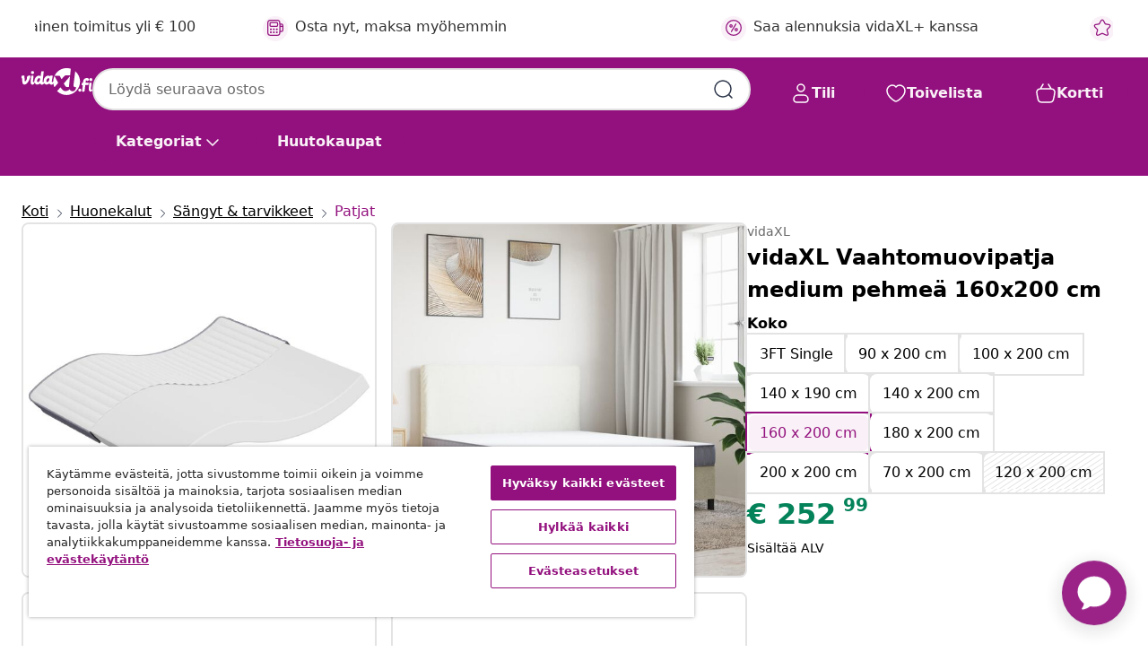

--- FILE ---
content_type: text/html;charset=UTF-8
request_url: https://www.vidaxl.fi/e/vidaxl-vaahtomuovipatja-medium-pehmea-160x200-cm/8721012206434.html
body_size: 38494
content:
 

 











 


 

























<!DOCTYPE html>
<html lang="fi-fi" country="fi" dir="ltr">
<head>




<link rel="preload" href="/on/demandware.static/Sites-vidaxl-fi-Site/-/default/dw12605bad/fonts/vidaXLfontFE.woff" as="font" crossorigin />

<style>
    @font-face {
        font-family: vidaXLfont;
        src:  url("/on/demandware.static/Sites-vidaxl-fi-Site/-/default/dw12605bad/fonts/vidaXLfontFE.woff") format("woff");
        font-weight: 400;
        font-style: normal;
    }
</style>

<link rel="preload" href="/on/demandware.static/Sites-vidaxl-fi-Site/-/fi_FI/dw55d593aa/images/vidaXL_logo.svg" as="image" />


    <link rel="preload" href="/on/demandware.static/Sites-vidaxl-fi-Site/-/fi_FI/v1768380638214/css/global-modified.css" as="style" />
    <link rel="preload" href="/on/demandware.static/Sites-vidaxl-fi-Site/-/fi_FI/v1768380638214/css/molecules.css" as="style" />



    <link rel="preload" href="//cdn.cookielaw.org/scripttemplates/otSDKStub.js" as="script" />

<!--[if gt IE 9]><!-->
<script>//common/scripts.isml</script>
<script defer type="text/javascript" src="/on/demandware.static/Sites-vidaxl-fi-Site/-/fi_FI/v1768380638214/js/main.js"></script>

    
        <script defer type="text/javascript" src="/on/demandware.static/Sites-vidaxl-fi-Site/-/fi_FI/v1768380638214/js/productDetail.js"
            
            >
        </script>
    


<!--<![endif]-->
<script>
    window.SitePreferences =  {"dataDogImageAddErrorEnable":true}
</script>


<meta charset=UTF-8>

<meta http-equiv="x-ua-compatible" content="ie=edge">

<meta name="viewport" content="width=device-width, initial-scale=1">


















    



    <link rel="alternate" hreflang="sl-SI" href="https://www.vidaxl.si/e/vidaxl-vzmetnica-iz-pene-srednje-mehka-160x200-cm/8721012206434.html" >
<link rel="alternate" hreflang="pt-PT" href="https://www.vidaxl.pt/e/vidaxl-colchao-de-espuma-medio-suave-160x200-cm/8721012206434.html" >
<link rel="alternate" hreflang="en-IE" href="https://www.vidaxl.ie/e/vidaxl-foam-mattress-medium-soft-160x200-cm/8721012206434.html" >
<link rel="alternate" hreflang="de-AT" href="https://www.vidaxl.at/e/vidaxl-matratze-schaumstoff-mittelweich-160x200-cm/8721012206434.html" >
<link rel="alternate" hreflang="en-GB" href="https://www.vidaxl.co.uk/e/vidaxl-foam-mattress-medium-soft-160x200-cm/8721012206434.html" >
<link rel="alternate" hreflang="de-DE" href="https://www.vidaxl.de/e/vidaxl-matratze-schaumstoff-mittelweich-160x200-cm/8721012206434.html" >
<link rel="alternate" hreflang="el-GR" href="https://www.vidaxl.gr/e/vidaxl-stroma-afroy-medium-soft-160x200-ek/8721012206434.html" >
<link rel="alternate" hreflang="fr-FR" href="https://www.vidaxl.fr/e/vidaxl-matelas-en-mousse-moyennement-doux-160x200-cm/8721012206434.html" >
<link rel="alternate" hreflang="en-AU" href="https://www.vidaxl.com.au/e/vidaxl-foam-mattress-medium-soft-153x203-cm-queen-size/8721012206434.html" >
<link rel="alternate" hreflang="pl-PL" href="https://www.vidaxl.pl/e/vidaxl-materac-piankowy-srednio-miekki-160x200-cm/8721012206434.html" >
<link rel="alternate" hreflang="de-CH" href="https://de.vidaxl.ch/e/vidaxl-matratze-schaumstoff-mittelweich-160x200-cm/8721012206434.html" >
<link rel="alternate" hreflang="fr-CH" href="https://fr.vidaxl.ch/e/vidaxl-matelas-en-mousse-moyennement-doux-160x200-cm/8721012206434.html" >
<link rel="alternate" hreflang="sk-SK" href="https://www.vidaxl.sk/e/vidaxl-penovy-matrac-stredne-makky-160x200-cm/8721012206434.html" >
<link rel="alternate" hreflang="bg-BG" href="https://www.vidaxl.bg/e/vidaxl-matrak-ot-pyana-srednomek-160x200-sm/8721012206434.html" >
<link rel="alternate" hreflang="nl-NL" href="https://www.vidaxl.nl/e/vidaxl-schuimmatras-middelzacht-160x200-cm/8721012206434.html" >
<link rel="alternate" hreflang="nl-BE" href="https://nl.vidaxl.be/e/vidaxl-schuimmatras-middelzacht-160x200-cm/8721012206434.html" >
<link rel="alternate" hreflang="fr-BE" href="https://fr.vidaxl.be/e/vidaxl-matelas-en-mousse-moyennement-doux-160x200-cm/8721012206434.html" >
<link rel="alternate" hreflang="sv-SE" href="https://www.vidaxl.se/e/vidaxl-skummadrass-medium-mjuk-160x200-cm/8721012206434.html" >
<link rel="alternate" hreflang="cs-CZ" href="https://www.vidaxl.cz/e/vidaxl-penova-matrace-stredne-mekka-160-x-200-cm/8721012206434.html" >
<link rel="alternate" hreflang="da-DK" href="https://www.vidaxl.dk/e/vidaxl-skummadras-160x200-cm-medium-blod/8721012206434.html" >
<link rel="alternate" hreflang="is-IS" href="https://is.vidaxl.is/e/vidaxl-svampdyna-mealmjuk-160x200-cm/8721012206434.html" >
<link rel="alternate" hreflang="ro-RO" href="https://www.vidaxl.ro/e/vidaxl-saltea-din-spuma-fermitate-medie-moale-160x200-cm/8721012206434.html" >
<link rel="alternate" hreflang="lv-LV" href="https://www.vidaxl.lv/e/vidaxl-putu-matracis-medium-soft-160x200-cm/8721012206434.html" >
<link rel="alternate" hreflang="lt-LT" href="https://www.vidaxl.lt/e/vidaxl-poroloninis-ciuzinys-160x200cm-vidutinio-minkstumo/8721012206434.html" >
<link rel="alternate" hreflang="nb-NO" href="https://www.vidaxl.no/e/vidaxl-skummadrass-middels-myk-160x200-cm/8721012206434.html" >
<link rel="alternate" hreflang="fi-FI" href="https://www.vidaxl.fi/e/vidaxl-vaahtomuovipatja-medium-pehmea-160x200-cm/8721012206434.html" >
<link rel="alternate" hreflang="it-IT" href="https://www.vidaxl.it/e/vidaxl-materasso-in-schiuma-mediamente-morbido-160x200-cm/8721012206434.html" >
<link rel="alternate" hreflang="es-ES" href="https://www.vidaxl.es/e/vidaxl-colchon-de-espuma-dureza-media-suave-160x200-cm/8721012206434.html" >
<link rel="alternate" hreflang="et-EE" href="https://www.vidaxl.ee/e/vidaxl-vahtmadrats-keskmiselt-pehme-160-x-200-cm/8721012206434.html" >
<link rel="alternate" hreflang="hr-HR" href="https://www.vidaxl.hr/e/vidaxl-madrac-od-pjene-srednje-mekani-160x200-cm/8721012206434.html" >
<link rel="alternate" hreflang="hu-HU" href="https://www.vidaxl.hu/e/vidaxl-kozepesen-puha-habmatrac-160x200-cm/8721012206434.html" >
<link rel="alternate" hreflang="en-US" href="https://www.vidaxl.com/e/vidaxl-foam-mattress-white-and-grey/8721012206434.html" >


 
    
        
            <meta property="og:image" content="https://www.vidaxl.fi/on/demandware.static/-/Sites-vidaxl-catalog-master-sku/default/dw4cd6b5eb/hi-res/436/6433/2696/373025/image_1_373025.jpg">
        
    

    
        
            <meta property="og:image:width" content="1200px">
        
    

    
        
            <meta property="og:type" content="article">
        
    

    
        
            <meta property="og:title" content="vidaXL Vaahtomuovipatja medium pehme&auml; 160x200 cm | vidaxl-fi">
        
    

    
        
            <meta property="og:image:height" content="1200px">
        
    

    
        
            
                
                <meta name="robots" content="index,follow">
            
        
        
    

    
        
            <meta property="og:url" content="https://www.vidaxl.fi/e/vidaxl-vaahtomuovipatja-medium-pehmea-160x200-cm/8721012206434.html">
        
    

    
        
            <meta property="og:description" content="T&auml;m&auml; vaahtomuovipatja on suunniteltu luomaan sinulle mukavan tunteen ja nukkumiskokemuksen kotonasi. Kest&auml;v&auml; ja pitk&auml;ik&auml;inen: Kankaan ulkon&auml;k&ouml; on yksinkertainen ja puhdas. Se on hengitt&auml;v&auml;, ihoyst&auml;v&auml;llinen ja pitk&auml;ik&auml;inen.Parannettu mukavuus: Jousittomassa patjassa on useita kerroksia, jotka tarjoavat pehme&auml;n tai keskikovan tuntuman ja kehosi tuntuu mukavalta kaikissa nukkuma-asennoissa. Lis&auml;ksi patja vaimentaa tehokkaasti liikkeen ja k&auml;&auml;ntyilyn aiheuttamaa &auml;&auml;nt&auml; ja v&auml;rin&auml;&auml;, varmistaen rauhallisen ja h&auml;iri&ouml;tt&ouml;m&auml;n unen.Pidentynyt k&auml;ytt&ouml;ik&auml;: T&auml;m&auml; kaksipuolinen patja voidaan k&auml;&auml;nt&auml;&auml; ymp&auml;ri ja k&auml;ytt&auml;&auml; molemmin puolin. T&auml;m&auml; takaa pitk&auml;ik&auml;isyyden ja tasaisen kulumisen mahdollistamalla patjan s&auml;&auml;nn&ouml;llisen kiert&auml;misen ja k&auml;&auml;nt&auml;misen. Helppo huoltaa: Patjassa on pitk&auml; vetoketju, jonka ansiosta p&auml;&auml;llinen on helppo irrottaa pesua varten. Hyv&auml; tiet&auml;&auml;:Patjan p&auml;&auml;llinen on pest&auml;viss&auml; 40&deg;C asti. &Auml;l&auml; kuitenkaan pese sit&auml; liian usein. Mukavuutesi mieless&auml; pit&auml;en, patja on puristettu ja rullattu laatikkoon, jonka voit helposti siirt&auml;&auml; ja asettaa huoneeseesi.">
        
    







        <title>vidaXL Vaahtomuovipatja medium pehmeä 160x200 cm | vidaXL.fi</title>




    
        
    
       
        <meta name="description" content="Osta vidaXL Vaahtomuovipatja medium pehme&auml; 160x200 cm verkosta | Upeat tarjoukset ✓ Matalat hinnat" />
    


    <meta name="keywords" content="vaahtomuovipatja, vaahtomuovipatjat, patja, kahden hengen patja, patja paris&auml;nkyyn, patja parivuoteeseen, jousittamaton patja, kaksipuolinen patja, k&auml;&auml;nnett&auml;v&auml; patja" />

 

<link rel="icon" type="image/png" href="/on/demandware.static/Sites-vidaxl-fi-Site/-/default/dwb408d4bd/images/favicons/favicon-196x196.png" sizes="196x196" />
<link rel="icon" type="image/png" href="/on/demandware.static/Sites-vidaxl-fi-Site/-/default/dwdb09da36/images/favicons/favicon-96x96.png" sizes="96x96" />
<link rel="icon" type="image/png" href="/on/demandware.static/Sites-vidaxl-fi-Site/-/default/dwbd770745/images/favicons/favicon-32x32.png" sizes="32x32" />
<link rel="icon" type="image/png" href="/on/demandware.static/Sites-vidaxl-fi-Site/-/default/dwd8b77439/images/favicons/favicon-16x16.png" sizes="16x16" />
<link rel="icon" type="image/png" href="/on/demandware.static/Sites-vidaxl-fi-Site/-/default/dwf2f441ab/images/favicons/favicon-128.png" sizes="128x128" />
<link rel="icon" type="image/png" href="/on/demandware.static/Sites-vidaxl-fi-Site/-/default/dw5db65b5c/images/favicons/favicon-48x48.png" sizes="48x48" />
<link rel="icon" type="image/png" href="/on/demandware.static/Sites-vidaxl-fi-Site/-/default/dwc06a1535/images/favicons/favicon-144x144.png" sizes="144x144" />
<link rel="icon" type="image/x-icon" href="/on/demandware.static/Sites-vidaxl-fi-Site/-/default/dw9d734a52/images/favicon.ico" />

<link rel="stylesheet" href="/on/demandware.static/Sites-vidaxl-fi-Site/-/fi_FI/v1768380638214/css/global-modified.css" />


<link rel="stylesheet" href="/on/demandware.static/Sites-vidaxl-fi-Site/-/fi_FI/v1768380638214/css/molecules.css" />


    
        <link rel="stylesheet" href="/on/demandware.static/Sites-vidaxl-fi-Site/-/fi_FI/v1768380638214/css/product/detail.css" />
    

    
        <link rel="stylesheet" href="/on/demandware.static/Sites-vidaxl-fi-Site/-/fi_FI/v1768380638214/css/energyLabel.css" />
    


<script type="application/ld+json">
    {
    "@context": "https://schema.org",
    "@type": "Organization",
    "brand": {"name": "vidaXL", "@type": "Thing"}
    }
</script>

<script id="fallback-images-script" data-use-alternative-product-images="ONLY_MISSING">
    function handleImageError(img) {
        const useAlternativeProductImages = document.querySelector('#fallback-images-script').dataset.useAlternativeProductImages;
        var dataDogPreference = SitePreferences.dataDogImageAddErrorEnable;
        img.onerror = ""; // prevent infinite loop
        if (dataDogPreference && window.DD_RUM) {
            // Report the error to Datadog RUM
            window.DD_RUM.onReady(function() {
            if (window.DD_RUM && typeof window.DD_RUM.addError === 'function') {
                console.log('Reporting image load error to Datadog RUM for image:', img.src);
                window.DD_RUM.addError(new Error('Main image load error:'+img.src), {
                    source: 'image',
                    handling: 'handled',
                    imgSrc: img.src,
                    alt: img.alt || ''
                });
            }
            });
         }
        if (useAlternativeProductImages === 'ONLY_MISSING' && img.dataset.alternativeImgSrc) {
            img.src = img.dataset.alternativeImgSrc;
            img.onerror = function () {
                img.src = img.dataset.errorSrc;
                if (dataDogPreference && window.DD_RUM) {               
                    // Report secondary error to Datadog RUM
                    window.DD_RUM.onReady(function() {
                        if (window.DD_RUM && typeof window.DD_RUM.addError === 'function') {
                            console.log('Reporting alternative image load error to Datadog RUM for image:', img.dataset.alternativeImgSrc);
                            window.DD_RUM.addError(new Error('Alternative image load error:' + img.dataset.alternativeImgSrc), {
                                handling: 'handled',
                                imgSrc: img.src,
                                alt: img.alt || ''
                            });
                        }
                    });
                }
            };
        } else if (img.dataset.sourceImg) {
            if (img.dataset.altImgSrc){
                img.src = img.dataset.altImgSrc;
                img.removeAttribute('srcset');
                img.onerror = function () {
                const fallbackTried = img.dataset.fallbackTried === "true";
                if (!fallbackTried) {
                    img.dataset.fallbackTried = "true";
                    img.src = img.dataset.errorSrc;
                    if (dataDogPreference && window.DD_RUM) {
                        // Report secondary error to Datadog RUM
                        window.DD_RUM.onReady(function() {
                            if (window.DD_RUM && typeof window.DD_RUM.addError === 'function') {
                                console.log('Reporting alternative image load error to Datadog RUM for image:', img.dataset.altImgSrc);
                                window.DD_RUM.addError(new Error('Alternative image load error:' + img.dataset.altImgSrc), {
                                    handling: 'handled',
                                    imgSrc: img.src,
                                    alt: img.alt || ''
                                    });
                                }
                        });
                    }
                    img.removeAttribute('srcset');
                    img.classList.add('unavailable-image-loaded');
                } else {
                    img.onerror = null; // stop the loop
                }
            };
            }
        } 
        else if (img.dataset.errorSrc) {
            img.src = img.dataset.errorSrc;
        }
    }

    function handleBackgroundImageError(imgElement) {
        const fallbackImage = imgElement.getAttribute('data-alternative-img-src');
        const errorImage = imgElement.getAttribute('data-error-src') || '/images/product-image-unavailable.svg';

        // Determine the final image to use for <img src>
        const finalImage = (fallbackImage && fallbackImage.trim() !== '') ? fallbackImage : errorImage;

        // Apply the fallback or error image to the <img>
        imgElement.src = finalImage;
    }

// Separate function that sets the background image
function applyOverlayBackground(imgElement, imageUrl) {
    if (imageUrl && imageUrl.trim() !== '' && imageUrl !== 'null') {
        const parentDiv = imgElement.closest('div');
        if (parentDiv) {
            parentDiv.style.backgroundImage = 'var(--overlay-gradient), url('+ imageUrl +')';
        }
    }
    imgElement.classList.add('invisible');
}

</script>





<!-- Consent Mode default settings -->
<script>
    var dataLayer = dataLayer || [];
    function gtag(){dataLayer.push(arguments);}

    gtag('consent', 'default', {
    'ad_storage': 'denied',
    'analytics_storage': 'denied',
    'functionality_storage': 'denied',
    'personalization_storage': 'denied',
    'security_storage': 'denied',
    'ad_user_data': 'denied',
    'ad_personalization': 'denied',
    'wait_for_update': 500
    });
</script>





<script>
    window.dataLayer = window.dataLayer || [];
</script>


    <script async src="https://536004373.collect.igodigital.com/collect.js"> </script>
    <script>
    var _etmc = [];
    _etmc.push(["setOrgId", 536004373]);
    </script>





    
        
                <!-- Google Tag Manager -->
                <script>(function(w,d,s,l,i){w[l]=w[l]||[];w[l].push({'gtm.start':
                        new Date().getTime(),event:'gtm.js'});var f=d.getElementsByTagName(s)[0],
                    j=d.createElement(s),dl=l!='dataLayer'?'&l='+l:'';j.async=true;j.src=
                    'https://www.googletagmanager.com/gtm.js?id='+i+dl;f.parentNode.insertBefore(j,f);
                })(window,document,'script','dataLayer','GTM-T53NPDD');</script>
                <!-- End Google Tag Manager -->
        
    

    
    



    <!-- OneTrust Cookies Consent Notice start for www.vidaxl.fi-->
    <script src="https://cdn.cookielaw.org/scripttemplates/otSDKStub.js" charset="UTF-8"
        data-domain-script="d5669d8a-ccef-4d0e-852a-a09ec2c33e23" data-document-language="true" ></script>
    <script>
        function OptanonWrapper() { }
    </script>
    <!-- OneTrust Cookies Consent Notice end for www.vidaxl.fi-->



    <!-- Prefixbox Integration -->
<link rel="preconnect" href="https://integration.prefixbox.com/" />
<link rel="dns-prefetch" href="https://integration.prefixbox.com/" />
<link rel="preconnect" href="https://api.prefixbox.com/" />
<link rel="dns-prefetch" href="https://api.prefixbox.com/" />
<script>
    window.prefixboxAnalytics=window.prefixboxAnalytics||function(t,s,p,o){(window.pfbxQueue=window.pfbxQueue||[]).push({type:t,source:s,params:p,overrideObject:o});};
    window.prefixboxFunctions=window.prefixboxFunctions||{}; window.prefixboxCustomerFunctions=window.prefixboxCustomerFunctions||{};
</script>
<script
    id="prefixbox-integration-v2"
    async
    defer
    fetchpriority="high"
    type="text/javascript"
    src="https://integration.prefixbox.com/d6c59f7e-5f0f-472c-aaa1-0cc722f1cb3e"
> </script>
<!-- End Prefixbox Integration -->



<link rel="canonical" href="/e/vidaxl-vaahtomuovipatja-medium-pehmea-160x200-cm/8721012206434.html"/>


<script type="text/javascript">//<!--
/* <![CDATA[ (head-active_data.js) */
var dw = (window.dw || {});
dw.ac = {
    _analytics: null,
    _events: [],
    _category: "",
    _searchData: "",
    _anact: "",
    _anact_nohit_tag: "",
    _analytics_enabled: "true",
    _timeZone: "Europe/Helsinki",
    _capture: function(configs) {
        if (Object.prototype.toString.call(configs) === "[object Array]") {
            configs.forEach(captureObject);
            return;
        }
        dw.ac._events.push(configs);
    },
	capture: function() { 
		dw.ac._capture(arguments);
		// send to CQ as well:
		if (window.CQuotient) {
			window.CQuotient.trackEventsFromAC(arguments);
		}
	},
    EV_PRD_SEARCHHIT: "searchhit",
    EV_PRD_DETAIL: "detail",
    EV_PRD_RECOMMENDATION: "recommendation",
    EV_PRD_SETPRODUCT: "setproduct",
    applyContext: function(context) {
        if (typeof context === "object" && context.hasOwnProperty("category")) {
        	dw.ac._category = context.category;
        }
        if (typeof context === "object" && context.hasOwnProperty("searchData")) {
        	dw.ac._searchData = context.searchData;
        }
    },
    setDWAnalytics: function(analytics) {
        dw.ac._analytics = analytics;
    },
    eventsIsEmpty: function() {
        return 0 == dw.ac._events.length;
    }
};
/* ]]> */
// -->
</script>
<script type="text/javascript">//<!--
/* <![CDATA[ (head-cquotient.js) */
var CQuotient = window.CQuotient = {};
CQuotient.clientId = 'bfns-vidaxl-fi';
CQuotient.realm = 'BFNS';
CQuotient.siteId = 'vidaxl-fi';
CQuotient.instanceType = 'prd';
CQuotient.locale = 'fi_FI';
CQuotient.fbPixelId = '1737704763041967';
CQuotient.activities = [];
CQuotient.cqcid='';
CQuotient.cquid='';
CQuotient.cqeid='';
CQuotient.cqlid='';
CQuotient.apiHost='api.cquotient.com';
/* Turn this on to test against Staging Einstein */
/* CQuotient.useTest= true; */
CQuotient.useTest = ('true' === 'false');
CQuotient.initFromCookies = function () {
	var ca = document.cookie.split(';');
	for(var i=0;i < ca.length;i++) {
	  var c = ca[i];
	  while (c.charAt(0)==' ') c = c.substring(1,c.length);
	  if (c.indexOf('cqcid=') == 0) {
		CQuotient.cqcid=c.substring('cqcid='.length,c.length);
	  } else if (c.indexOf('cquid=') == 0) {
		  var value = c.substring('cquid='.length,c.length);
		  if (value) {
		  	var split_value = value.split("|", 3);
		  	if (split_value.length > 0) {
			  CQuotient.cquid=split_value[0];
		  	}
		  	if (split_value.length > 1) {
			  CQuotient.cqeid=split_value[1];
		  	}
		  	if (split_value.length > 2) {
			  CQuotient.cqlid=split_value[2];
		  	}
		  }
	  }
	}
}
CQuotient.getCQCookieId = function () {
	if(window.CQuotient.cqcid == '')
		window.CQuotient.initFromCookies();
	return window.CQuotient.cqcid;
};
CQuotient.getCQUserId = function () {
	if(window.CQuotient.cquid == '')
		window.CQuotient.initFromCookies();
	return window.CQuotient.cquid;
};
CQuotient.getCQHashedEmail = function () {
	if(window.CQuotient.cqeid == '')
		window.CQuotient.initFromCookies();
	return window.CQuotient.cqeid;
};
CQuotient.getCQHashedLogin = function () {
	if(window.CQuotient.cqlid == '')
		window.CQuotient.initFromCookies();
	return window.CQuotient.cqlid;
};
CQuotient.trackEventsFromAC = function (/* Object or Array */ events) {
try {
	if (Object.prototype.toString.call(events) === "[object Array]") {
		events.forEach(_trackASingleCQEvent);
	} else {
		CQuotient._trackASingleCQEvent(events);
	}
} catch(err) {}
};
CQuotient._trackASingleCQEvent = function ( /* Object */ event) {
	if (event && event.id) {
		if (event.type === dw.ac.EV_PRD_DETAIL) {
			CQuotient.trackViewProduct( {id:'', alt_id: event.id, type: 'raw_sku'} );
		} // not handling the other dw.ac.* events currently
	}
};
CQuotient.trackViewProduct = function(/* Object */ cqParamData){
	var cq_params = {};
	cq_params.cookieId = CQuotient.getCQCookieId();
	cq_params.userId = CQuotient.getCQUserId();
	cq_params.emailId = CQuotient.getCQHashedEmail();
	cq_params.loginId = CQuotient.getCQHashedLogin();
	cq_params.product = cqParamData.product;
	cq_params.realm = cqParamData.realm;
	cq_params.siteId = cqParamData.siteId;
	cq_params.instanceType = cqParamData.instanceType;
	cq_params.locale = CQuotient.locale;
	
	if(CQuotient.sendActivity) {
		CQuotient.sendActivity(CQuotient.clientId, 'viewProduct', cq_params);
	} else {
		CQuotient.activities.push({activityType: 'viewProduct', parameters: cq_params});
	}
};
/* ]]> */
// -->
</script>


   <script type="application/ld+json">
        {"@context":"http://schema.org/","@type":"Product","name":"vidaXL Vaahtomuovipatja medium pehmeä 160x200 cm","description":"<p>Tämä vaahtomuovipatja on suunniteltu luomaan sinulle mukavan tunteen ja nukkumiskokemuksen kotonasi.</p><p> </p><ul><li> Kestävä ja pitkäikäinen: Kankaan ulkonäkö on yksinkertainen ja puhdas. Se on hengittävä, ihoystävällinen ja pitkäikäinen.</li><li>Parannettu mukavuus: Jousittomassa patjassa on useita kerroksia, jotka tarjoavat pehmeän tai keskikovan tuntuman ja kehosi tuntuu mukavalta kaikissa nukkuma-asennoissa. Lisäksi patja vaimentaa tehokkaasti liikkeen ja kääntyilyn aiheuttamaa ääntä ja värinää, varmistaen rauhallisen ja häiriöttömän unen.</li><li>Pidentynyt käyttöikä: Tämä kaksipuolinen patja voidaan kääntää ympäri ja käyttää molemmin puolin. Tämä takaa pitkäikäisyyden ja tasaisen kulumisen mahdollistamalla patjan säännöllisen kiertämisen ja kääntämisen. </li><li>Helppo huoltaa: Patjassa on pitkä vetoketju, jonka ansiosta päällinen on helppo irrottaa pesua varten. </li></ul><p> </p><p>Hyvä tietää:</p><ul><li>Patjan päällinen on pestävissä 40°C asti. Älä kuitenkaan pese sitä liian usein. </li><li>Mukavuutesi mielessä pitäen, patja on puristettu ja rullattu laatikkoon, jonka voit helposti siirtää ja asettaa huoneeseesi.</li></ul>","mpn":"8721012206434","sku":"8721012206434","brand":{"@type":"Thing","name":"vidaXL"},"image":["https://www.vidaxl.fi/dw/image/v2/BFNS_PRD/on/demandware.static/-/Sites-vidaxl-catalog-master-sku/default/dw4cd6b5eb/hi-res/436/6433/2696/373025/image_1_373025.jpg?sw=600","https://www.vidaxl.fi/dw/image/v2/BFNS_PRD/on/demandware.static/-/Sites-vidaxl-catalog-master-sku/default/dw15cbfb37/hi-res/436/6433/2696/373025/image_2_373025.jpg?sw=600","https://www.vidaxl.fi/dw/image/v2/BFNS_PRD/on/demandware.static/-/Sites-vidaxl-catalog-master-sku/default/dw5323f528/hi-res/436/6433/2696/373025/image_3_373025.jpg?sw=600","https://www.vidaxl.fi/dw/image/v2/BFNS_PRD/on/demandware.static/-/Sites-vidaxl-catalog-master-sku/default/dw31116425/hi-res/436/6433/2696/373025/image_4_373025.jpg?sw=600","https://www.vidaxl.fi/dw/image/v2/BFNS_PRD/on/demandware.static/-/Sites-vidaxl-catalog-master-sku/default/dw6fe256f0/hi-res/436/6433/2696/373025/image_5_373025.jpg?sw=600","https://www.vidaxl.fi/dw/image/v2/BFNS_PRD/on/demandware.static/-/Sites-vidaxl-catalog-master-sku/default/dw205e4ff8/hi-res/436/6433/2696/373025/image_6_373025.jpg?sw=600","https://www.vidaxl.fi/dw/image/v2/BFNS_PRD/on/demandware.static/-/Sites-vidaxl-catalog-master-sku/default/dw77836c61/hi-res/436/6433/2696/373025/image_7_373025.jpg?sw=600","https://www.vidaxl.fi/dw/image/v2/BFNS_PRD/on/demandware.static/-/Sites-vidaxl-catalog-master-sku/default/dwbc077765/hi-res/436/6433/2696/373025/image_8_373025.jpg?sw=600","https://www.vidaxl.fi/dw/image/v2/BFNS_PRD/on/demandware.static/-/Sites-vidaxl-catalog-master-sku/default/dw49ac9176/hi-res/436/6433/2696/373025/image_9_373025.jpg?sw=600"],"offers":{"url":{},"@type":"Offer","priceCurrency":"EUR","price":"252.99","availability":"http://schema.org/InStock"}}
    </script>



</head>
<body>

    
        
    

    
    


<div
class="page "
data-action="Product-Show"
data-locale="fi_FI"
data-querystring="pid=8721012206434"
>


























 

 











 


 



























<div
    class="d-none js-auth-data"
    data-authenticated="false"
    data-registered="false"
    data-dropshipper="null"
    data-isbusinessuser="false"
>
</div>




<div class="container usp-container d-flex flex-row js-usp-row">
    <div class="col-12">
        
	
	<div class="content-asset"><!-- dwMarker="content" dwContentID="8d1ce502cdc295536b7778c4b8" -->
		<div class="usp slick-not-init" id="header-usp">
    <p class="usp-block" data-toggle="modal" data-target="#uspModal">
        <span class="usp-icons">
            <svg width="24" height="24" viewBox="0 0 24 24" fill="none"
                xmlns="http://www.w3.org/2000/svg">
                <path
                    d="M9.13784 4.72433C10.0591 2.8819 10.5197 1.96069 11.143 1.66508C11.6854 1.40782 12.3146 1.40782 12.8571 1.66508C13.4804 1.96069 13.941 2.88191 14.8622 4.72434L15.2215 5.4429C15.5059 6.01177 15.6481 6.29621 15.8562 6.51399C16.0403 6.70676 16.2612 6.86077 16.5058 6.96694C16.782 7.08689 17.0981 7.12201 17.7302 7.19225L18.0564 7.22849C20.2646 7.47385 21.3687 7.59653 21.8677 8.10561C22.3013 8.54802 22.5055 9.16639 22.4205 9.78001C22.3227 10.4861 21.5086 11.242 19.8805 12.7539L19.5361 13.0736C18.9804 13.5897 18.7025 13.8477 18.5419 14.1604C18.4 14.4368 18.3244 14.7424 18.3211 15.0531C18.3174 15.4046 18.4446 15.7671 18.699 16.4921V16.4921C19.5294 18.8587 19.9446 20.042 19.673 20.7338C19.4374 21.3339 18.927 21.7836 18.3021 21.9418C17.5816 22.1241 16.4767 21.5717 14.267 20.4668L13.4311 20.0489C12.9064 19.7865 12.644 19.6553 12.3688 19.6037C12.1251 19.558 11.8749 19.558 11.6312 19.6037C11.356 19.6553 11.0937 19.7865 10.5689 20.0489L9.73299 20.4668C7.52325 21.5717 6.41838 22.1241 5.69791 21.9418C5.07298 21.7836 4.56261 21.3339 4.32703 20.7338C4.05543 20.042 4.47062 18.8587 5.30101 16.4921V16.4921C5.55541 15.7671 5.68261 15.4046 5.67891 15.0531C5.67565 14.7424 5.60005 14.4368 5.45811 14.1604C5.29751 13.8477 5.01964 13.5897 4.46388 13.0736L4.11954 12.7539C2.49141 11.242 1.67734 10.4861 1.57953 9.78001C1.49453 9.16639 1.69867 8.54802 2.13229 8.10561C2.63127 7.59653 3.73538 7.47385 5.9436 7.22849L6.26976 7.19225C6.90189 7.12201 7.21795 7.08689 7.49423 6.96694C7.73879 6.86077 7.95965 6.70676 8.14383 6.51399C8.35189 6.29621 8.49411 6.01178 8.77855 5.44291L9.13784 4.72433Z"
                    stroke="var(--color-plum-500, #93117e)" stroke-width="1.5"
                    stroke-linecap="round"
                    stroke-linejoin="round" />
            </svg>
        </span>
        <span>24/7 tarjoukset</span>
    </p>
    <p class="usp-block" data-toggle="modal" data-target="#uspModal">
        <span class="usp-icons">
            <svg width="24" height="24" viewBox="0 0 24 24" fill="none"
                xmlns="http://www.w3.org/2000/svg">
                <path
                    d="M10 19H14M10 19C10 20.6569 8.65685 22 7 22C5.34315 22 4 20.6569 4 19M10 19C10 17.3431 8.65685 16 7 16C5.34315 16 4 17.3431 4 19M14 19C14 20.6569 15.3431 22 17 22C18.6569 22 20 20.6569 20 19M14 19C14 17.3431 15.3431 16 17 16C18.6569 16 20 17.3431 20 19M20 19V19C21.6569 19 23 17.6569 23 16V6.8C23 5.11984 23 4.27976 22.673 3.63803C22.3854 3.07354 21.9265 2.6146 21.362 2.32698C20.7202 2 19.8802 2 18.2 2H15.8C14.1198 2 13.2798 2 12.638 2.32698C12.0735 2.6146 11.6146 3.07354 11.327 3.63803C11 4.27976 11 5.11984 11 6.8V7.8C11 8.9201 11 9.48016 10.782 9.90798C10.5903 10.2843 10.2843 10.5903 9.90798 10.782C9.48016 11 8.92011 11 7.8 11H1.5M4 19V19C3.06812 19 2.60218 19 2.23463 18.8478C1.74458 18.6448 1.35523 18.2554 1.15224 17.7654C1 17.3978 1 16.9319 1 16V12.7727C1 12.1129 1 11.783 1.05245 11.4623C1.09902 11.1775 1.17626 10.8987 1.28282 10.6306C1.40284 10.3286 1.57257 10.0457 1.91205 9.47992L2.13566 9.10723C2.8155 7.97416 3.15542 7.40763 3.62342 6.99611C4.03758 6.63195 4.52256 6.35736 5.04791 6.18958C5.64157 6 6.30225 6 7.62362 6H11"
                    stroke="var(--color-plum-500, #93117e)" stroke-width="1.5"
                    stroke-linecap="round" stroke-linejoin="round" />
            </svg>
        </span>
        <span>Ilmainen toimitus yli € 100</span>
    </p>
    <p class="usp-block" data-toggle="modal" data-target="#uspModal">
        <span class="usp-icons">
            <svg width="24" height="24" viewBox="0 0 24 24" fill="none"
                xmlns="http://www.w3.org/2000/svg">
                <path
                    d="M6.5 14C6.5 14.2761 6.27614 14.5 6 14.5C5.72386 14.5 5.5 14.2761 5.5 14M6.5 14C6.5 13.7239 6.27614 13.5 6 13.5C5.72386 13.5 5.5 13.7239 5.5 14M6.5 14H5.5M6.5 18C6.5 18.2761 6.27614 18.5 6 18.5C5.72386 18.5 5.5 18.2761 5.5 18M6.5 18C6.5 17.7239 6.27614 17.5 6 17.5C5.72386 17.5 5.5 17.7239 5.5 18M6.5 18H5.5M10.5 14C10.5 14.2761 10.2761 14.5 10 14.5C9.72386 14.5 9.5 14.2761 9.5 14M10.5 14C10.5 13.7239 10.2761 13.5 10 13.5C9.72386 13.5 9.5 13.7239 9.5 14M10.5 14H9.5M10.5 18C10.5 18.2761 10.2761 18.5 10 18.5C9.72386 18.5 9.5 18.2761 9.5 18M10.5 18C10.5 17.7239 10.2761 17.5 10 17.5C9.72386 17.5 9.5 17.7239 9.5 18M10.5 18H9.5M14.5 14C14.5 14.2761 14.2761 14.5 14 14.5C13.7239 14.5 13.5 14.2761 13.5 14M14.5 14C14.5 13.7239 14.2761 13.5 14 13.5C13.7239 13.5 13.5 13.7239 13.5 14M14.5 14H13.5M14.5 18C14.5 18.2761 14.2761 18.5 14 18.5C13.7239 18.5 13.5 18.2761 13.5 18M14.5 18C14.5 17.7239 14.2761 17.5 14 17.5C13.7239 17.5 13.5 17.7239 13.5 18M14.5 18H13.5M22 10H18M18 7H18.8C19.9201 7 20.4802 7 20.908 7.21799C21.2843 7.40973 21.5903 7.71569 21.782 8.09202C22 8.51984 22 9.07989 22 10.2V13.8C22 14.9201 22 15.4802 21.782 15.908C21.5903 16.2843 21.2843 16.5903 20.908 16.782C20.4802 17 19.9201 17 18.8 17H18M6.6 10H13.4C13.9601 10 14.2401 10 14.454 9.89101C14.6422 9.79513 14.7951 9.64215 14.891 9.45399C15 9.24008 15 8.96005 15 8.4V6.6C15 6.03995 15 5.75992 14.891 5.54601C14.7951 5.35785 14.6422 5.20487 14.454 5.10899C14.2401 5 13.9601 5 13.4 5H6.6C6.03995 5 5.75992 5 5.54601 5.10899C5.35785 5.20487 5.20487 5.35785 5.10899 5.54601C5 5.75992 5 6.03995 5 6.6V8.4C5 8.96005 5 9.24008 5.10899 9.45399C5.20487 9.64215 5.35785 9.79513 5.54601 9.89101C5.75992 10 6.03995 10 6.6 10ZM6.8 22H13.2C14.8802 22 15.7202 22 16.362 21.673C16.9265 21.3854 17.3854 20.9265 17.673 20.362C18 19.7202 18 18.8802 18 17.2V6.8C18 5.11984 18 4.27976 17.673 3.63803C17.3854 3.07354 16.9265 2.6146 16.362 2.32698C15.7202 2 14.8802 2 13.2 2H6.8C5.11984 2 4.27976 2 3.63803 2.32698C3.07354 2.6146 2.6146 3.07354 2.32698 3.63803C2 4.27976 2 5.11984 2 6.8V17.2C2 18.8802 2 19.7202 2.32698 20.362C2.6146 20.9265 3.07354 21.3854 3.63803 21.673C4.27976 22 5.11984 22 6.8 22Z"
                    stroke="var(--color-plum-500, #93117e)" stroke-width="1.5"
                    stroke-linecap="round"
                    stroke-linejoin="round" />
            </svg>
        </span>
        <span>Osta nyt, maksa myöhemmin</span>
    </p>
 <p class="usp-block" data-toggle="modal" data-target="#uspModal">
        <span class="usp-icons">
            <svg width="24" height="24" viewBox="0 0 24 24" fill="none"
                xmlns="http://www.w3.org/2000/svg">
                <path
                    d="M14.9999 7L8.99988 17M22 12C22 17.5228 17.5228 22 12 22C6.47715 22 2 17.5228 2 12C2 6.47715 6.47715 2 12 2C17.5228 2 22 6.47715 22 12ZM9.99988 9.5C9.99988 10.3284 9.32831 11 8.49988 11C7.67145 11 6.99988 10.3284 6.99988 9.5C6.99988 8.67157 7.67145 8 8.49988 8C9.32831 8 9.99988 8.67157 9.99988 9.5ZM16.9999 14.5C16.9999 15.3284 16.3283 16 15.4999 16C14.6715 16 13.9999 15.3284 13.9999 14.5C13.9999 13.6716 14.6715 13 15.4999 13C16.3283 13 16.9999 13.6716 16.9999 14.5Z"
                    stroke="var(--color-plum-500, #93117e)" stroke-width="1.5"
                    stroke-linecap="round"
                    stroke-linejoin="round" />
            </svg>
        </span>
        <span>Saa alennuksia vidaXL+ kanssa</span>
    </p>   
</div>
	</div> <!-- End content-asset -->



        <div class="modal fade p-0 custom-modal" id="uspModal" tabindex="-1" role="dialog" aria-labelledby="uspModal">
            <div class="modal-dialog" role="document">
                <div class="modal-content">
                    <div>
                        <div class="modal-header-usp">
                            <p class="modal-title-usp">Miksi valita vidaXL?
                                
<button 
    class="vbtn text-base btn-neutral transparent pill btn-semantic font-weight-semibold"
    type="button"
    
        data-dismiss="modal"
        
        
        
        
        
        
        aria-label="Sulje Valikko"
        
        name="button"
        >

        

        
    
         
            
                <img class="" src="/on/demandware.static/Sites-vidaxl-fi-Site/-/default/dwac11c557/images/svg/common/cross.svg"
                    alt="Puhdista hakusanat" width="24px"
                    height="24px">
            
        

        

        

        

    

    

</button>
                            </p>
                        </div>
                    </div>
                    <div class="usp-layout">
                        







<div class="templatePage" id="headerusp">
<div class="experience-region experience-main"><div class="experience-component experience-custom_layouts-headerUSP">

<div class="mobile-2r-2c">
    <div class="usp-row">
        <div class="region usp-section"><div class="experience-component experience-custom_assets-usp">
























 

 











 


 























<div class="modal-body-usp row">
    <div class="popup-usp">
        <div class="usp-main">
            <div class="usp-icon">
                <img src="/on/demandware.static/Sites-vidaxl-fi-Site/-/default/dw2d18756e/images/svg/usp/star.svg" alt="usp icon" width="100%" height="100%"/>
            </div>
            <div class="row-des">
                <p class="text-base font-weight-bold title">24/7 tarjoukset</p>
                <p class="description">L&ouml;yd&auml; parhaat tarjoukset ja alennetut tuotteet p&auml;ivitt&auml;in vidaXL kaupasta!</p>
            </div>
        </div>
        
            

<a
class="btn-neutral outlined text-base font-weight-semibold vbtn text-base "

href="https://www.vidaxl.fi/cms-coupon-code.html"
target="_self"
tabindex="0"
title="button" role="button"
aria-label="button"






>




<span class="btn-text">Mene tarjouksiin</span>



</a>
        
    </div>
</div></div></div>
        <div class="region usp-section"><div class="experience-component experience-custom_assets-usp">
























 

 











 


 























<div class="modal-body-usp row">
    <div class="popup-usp">
        <div class="usp-main">
            <div class="usp-icon">
                <img src="/on/demandware.static/Sites-vidaxl-fi-Site/-/default/dwb8d6a768/images/svg/usp/truck.svg" alt="usp icon" width="100%" height="100%"/>
            </div>
            <div class="row-des">
                <p class="text-base font-weight-bold title">Ilmainen toimitus yli 100 &euro;</p>
                <p class="description">Ilmainen toimitus kaikkiin yli 
100 &euro; tilauksiin</p>
            </div>
        </div>
        
    </div>
</div></div></div>
        <div class="region usp-section"><div class="experience-component experience-custom_assets-usp">
























 

 











 


 























<div class="modal-body-usp row">
    <div class="popup-usp">
        <div class="usp-main">
            <div class="usp-icon">
                <img src="/on/demandware.static/Sites-vidaxl-fi-Site/-/default/dw6ba87ef3/images/svg/usp/pos.svg" alt="usp icon" width="100%" height="100%"/>
            </div>
            <div class="row-des">
                <p class="text-base font-weight-bold title">Osta nyt, maksa my&ouml;hemmin</p>
                <p class="description">vidaXL kaupasta saat suosikkituotteesi heti ja voit maksaa my&ouml;hemmin Klarnalla!</p>
            </div>
        </div>
        
    </div>
</div></div></div>
        <div class="region usp-section"><div class="experience-component experience-custom_assets-usp">
























 

 











 


 























<div class="modal-body-usp row">
    <div class="popup-usp">
        <div class="usp-main">
            <div class="usp-icon">
                <img src="/on/demandware.static/Sites-vidaxl-fi-Site/-/default/dw2722eabe/images/svg/usp/procent-circle.svg" alt="usp icon" width="100%" height="100%"/>
            </div>
            <div class="row-des">
                <p class="text-base font-weight-bold title">Alennuksia aina: vidaXL+</p>
                <p class="description">Ansaitse pisteit&auml; jokaisesta ostoksesta alennusten saamiseksi. Osta viisaammin ja ansaitse pisteit&auml; vidaXL+ ohjelmallamme nyt!</p>
            </div>
        </div>
        
            

<a
class="btn-neutral outlined text-base font-weight-semibold vbtn text-base "

href="https://www.vidaxl.fi/loyalty-vidaXL.html"
target="_self"
tabindex="0"
title="button" role="button"
aria-label="button"






>




<span class="btn-text">L&ouml;yd&auml; Lis&auml;&auml;</span>



</a>
        
    </div>
</div></div></div>
    </div>
</div></div></div>
</div>




                    </div>
                </div>
            </div>
        </div>
    </div>
    <div class="search-tooltip d-none">
        <span class="tooltip">Ole hyv&auml; ja anna hakuehto</span>
    </div>
    
</div>
<header id="header" class="bg-primary sticky-top js-navigation header-wrapper pdp">
    <div class="header-container container-max-width">
        <nav class="d-block">
            <div class="row js-nav-row bg-primary hide-search-desktop header-nav-row flex-nowrap d-xl-flex">
                <button class="vbtn btn-base js-navbar-toggler navbar-toggler d-desktop-none" type="button"
                    aria-controls="sg-navbar-collapse" aria-expanded="false" aria-label="Toggle navigation">
                    <div class="nav-toggle d-inline-block">
                        <div class="nav-navicon">
                            <img class="menu-icon" src="/on/demandware.static/Sites-vidaxl-fi-Site/-/default/dw707bd61a/images/svg/common/menu.svg"
                                alt=" valikko" width="24" height="24">
                        </div>
                    </div>
                </button>
                <a id="logo" class="col justify-content-center align-content-center notranslate menu-logo"
                    href="/" title="vidaXL Koti">
                    <img class="svg logo text-primary" src="/on/demandware.static/Sites-vidaxl-fi-Site/-/fi_FI/dw55d593aa/images/vidaXL_logo.svg"
                        alt="vidaXL Home" width="100%" height="100%">

                    <img class="svg logo text-primary mobile-sticky-logo"
                        src="/on/demandware.static/Sites-vidaxl-fi-Site/-/default/dw8596f5bc/images/svg/common/vidaXL_logo_white.svg" alt="vidaXL Home" width="100%" height="100%">
                </a>
                <div
                    class="d-none d-desktop-none categories-button-block js-categories-button-block header-categorie-links">
                    
<button 
    class="vbtn text-base btn-base pill js-toggle-navigation js-bottom-menu-item font-weight-semibold"
    type="button"
    
        
        
        
        
        
        
        
        aria-label="Kategoriat"
        
        name="button"
        >

        

        
    
        

        

        

        
            <span class="btn-text">Kategoriat</span>
        

    

     
           
            
                <svg width="24" height="24" viewBox="0 0 24 24" fill="none" xmlns="http://www.w3.org/2000/svg">
                    <path d="M10 6L16 12L10 18" stroke-width="1.5" stroke-linecap="round" stroke-linejoin="round"/>
                </svg>
            
            
            
    

</button>
                </div>
                <div class="col px-0 d-none d-desktop-block">
                    






























 

 











 


 























<div class="site-search w-100 search-bar">
    <form role="search" action="/catalogsearch/result" method="get" name="simpleSearch" class="h-100">

        <div class="input-group search-input-container">
            <input class="search-field horizontal-shake-animation flex-fill text-input text-base fint-weight-regular"
    type="text"
    name="q"
    value=""
    enterkeyhint="search"
    placeholder="L&ouml;yd&auml; seuraava ostos"
    role="combobox"
    aria-describedby="search-assistive-text"
    aria-haspopup="listbox"
    maxlength="100"
    aria-owns="search-results"
    aria-expanded="false"
    aria-autocomplete="list"
    aria-activedescendant=""
    aria-controls="search-results"
    aria-label="Anna Avainsana tai Tuotenumero"
    autocomplete="off"
/>

            
<button 
    class="vbtn text-base btn-semantic d-none reset-button horizontal-shake-animation pill btn-base outlined"
    type="button"
    
        
        
        
        
        
        
        
        aria-label="Puhdista hakusanat"
        
        name="button"
        >

        

        
    
         
            
                <img class="" src="/on/demandware.static/Sites-vidaxl-fi-Site/-/default/dwac11c557/images/svg/common/cross.svg"
                    alt="Puhdista hakusanat" width="24px"
                    height="24px">
            
        

        

        

        

    

    

</button>
            
<button 
    class="vbtn text-base btn-semantic search-button horizontal-shake-animation pill btn-base outlined"
    type="button"
    
        
        
        
        
        
        
        
        aria-label="Anna hakusanat"
        
        name="search-button"
        >

        

        
    
         
            
                <img class="" src="/on/demandware.static/Sites-vidaxl-fi-Site/-/default/dw58f42cc3/images/svg/common/search.svg"
                    alt="Search Icon" width="24px"
                    height="24px">
            
        

        

        

        

    

    

</button>

            <div class="suggestions-wrapper w-100 mt-1"
                data-url="/on/demandware.store/Sites-vidaxl-fi-Site/fi_FI/SearchServices-GetSuggestions?q=">
                
























 

 











 


 






















<div class="flex-column suggestions presearch-suggestions border-0 shadow-lg" style="display: none">
    <div class="recentsearchDisplay">
        <div class="font-weight-bold text-sm search-sug-header">Viimeaikaiset hakusi </div>
        <div class="recentSearchesShow" id="recentSearchesShowID" data-no-recent-search-message="Ei viimeaikaisia hakuja saatavilla"></div>
    </div>

    

    

    
    <p class="text-sm font-weight-bold search-sug-header popularsearchDisplay">Suositut haut</p>
    <div class="flex-row attribute-chips chip-items">
       
            <div class="chip-item-container">
                

<a
class="btn-tab horizontal attribute-chip chip-item text-base font-weight-regular vbtn text-base "

href="/catalogsearch/result?q=tv%20taso"
target="_self"
tabindex="0"
title="tv taso" role="button"
aria-label="tv taso"






>




<span class="btn-text">tv taso</span>



</a>
            </div>
        
            <div class="chip-item-container">
                

<a
class="btn-tab horizontal attribute-chip chip-item text-base font-weight-regular vbtn text-base "

href="/catalogsearch/result?q=lipasto"
target="_self"
tabindex="0"
title="lipasto" role="button"
aria-label="lipasto"






>




<span class="btn-text">lipasto</span>



</a>
            </div>
        
            <div class="chip-item-container">
                

<a
class="btn-tab horizontal attribute-chip chip-item text-base font-weight-regular vbtn text-base "

href="/catalogsearch/result?q=sohvap%C3%B6yt%C3%A4"
target="_self"
tabindex="0"
title="sohvap&ouml;yt&auml;" role="button"
aria-label="sohvap&ouml;yt&auml;"






>




<span class="btn-text">sohvap&ouml;yt&auml;</span>



</a>
            </div>
        
            <div class="chip-item-container">
                

<a
class="btn-tab horizontal attribute-chip chip-item text-base font-weight-regular vbtn text-base "

href="/catalogsearch/result?q=y%C3%B6p%C3%B6yt%C3%A4"
target="_self"
tabindex="0"
title="y&ouml;p&ouml;yt&auml;" role="button"
aria-label="y&ouml;p&ouml;yt&auml;"






>




<span class="btn-text">y&ouml;p&ouml;yt&auml;</span>



</a>
            </div>
        
            <div class="chip-item-container">
                

<a
class="btn-tab horizontal attribute-chip chip-item text-base font-weight-regular vbtn text-base "

href="/catalogsearch/result?q=senkki"
target="_self"
tabindex="0"
title="senkki" role="button"
aria-label="senkki"






>




<span class="btn-text">senkki</span>



</a>
            </div>
        
            <div class="chip-item-container">
                

<a
class="btn-tab horizontal attribute-chip chip-item text-base font-weight-regular vbtn text-base "

href="/catalogsearch/result?q=kaappi"
target="_self"
tabindex="0"
title="kaappi" role="button"
aria-label="kaappi"






>




<span class="btn-text">kaappi</span>



</a>
            </div>
        
            <div class="chip-item-container">
                

<a
class="btn-tab horizontal attribute-chip chip-item text-base font-weight-regular vbtn text-base "

href="/catalogsearch/result?q=s%C3%A4ngynp%C3%A4%C3%A4ty"
target="_self"
tabindex="0"
title="s&auml;ngynp&auml;&auml;ty" role="button"
aria-label="s&auml;ngynp&auml;&auml;ty"






>




<span class="btn-text">s&auml;ngynp&auml;&auml;ty</span>



</a>
            </div>
        
            <div class="chip-item-container">
                

<a
class="btn-tab horizontal attribute-chip chip-item text-base font-weight-regular vbtn text-base "

href="/catalogsearch/result?q=allaskaappi"
target="_self"
tabindex="0"
title="allaskaappi" role="button"
aria-label="allaskaappi"






>




<span class="btn-text">allaskaappi</span>



</a>
            </div>
        
            <div class="chip-item-container">
                

<a
class="btn-tab horizontal attribute-chip chip-item text-base font-weight-regular vbtn text-base "

href="/catalogsearch/result?q=konsolip%C3%B6yt%C3%A4"
target="_self"
tabindex="0"
title="konsolip&ouml;yt&auml;" role="button"
aria-label="konsolip&ouml;yt&auml;"






>




<span class="btn-text">konsolip&ouml;yt&auml;</span>



</a>
            </div>
        
            <div class="chip-item-container">
                

<a
class="btn-tab horizontal attribute-chip chip-item text-base font-weight-regular vbtn text-base "

href="/catalogsearch/result?q=ruokap%C3%B6yt%C3%A4"
target="_self"
tabindex="0"
title="ruokap&ouml;yt&auml;" role="button"
aria-label="ruokap&ouml;yt&auml;"






>




<span class="btn-text">ruokap&ouml;yt&auml;</span>



</a>
            </div>
        
    </div>
    
</div>
            </div>
        </div>
        <input type="hidden" id="searchUrl" value="/catalogsearch/result" />
    </form>
</div>
                    <div class="row js-search-bottom-menu">
                        <div class="col d-flex">
                            <div class="header-categorie-links">
                                
<button 
    class="vbtn text-base btn-base pill js-toggle-navigation js-bottom-menu-item font-weight-semibold ${isServerError ? 'd-none' : ''}"
    type="button"
    
        
        
        
        
        
        
        
        aria-label="Kategoriat"
        
        name="button"
        >

        

        
    
        

        

        

        
            <span class="btn-text">Kategoriat</span>
        

    

     
           
            
                <svg width="24" height="24" viewBox="0 0 24 24" fill="none" xmlns="http://www.w3.org/2000/svg">
                    <path d="M10 6L16 12L10 18" stroke-width="1.5" stroke-linecap="round" stroke-linejoin="round"/>
                </svg>
            
            
            
    

</button>

                                <!-- Placeholder -->
                            </div>
                                
























 

 











 


 























    <div class="header-categorie-links">
        

<a
class="btn-base auction-link pill font-weight-semibold vbtn text-base "

href="/on/demandware.store/Sites-vidaxl-fi-Site/fi_FI/Auctions-List"
target="_self"
tabindex="0"
title="Huutokaupat" role="button"
aria-label="Huutokaupat"






>




<span class="btn-text">Huutokaupat</span>



</a>
    </div>
                           
                        </div>
                        
                    </div>
                </div>
                <div class="ml-auto header-search d-flex">
                    <div
                        class="d-flex d-desktop-none header-icon toggle-search-button cursor-pointer js-mobile-sticky-search">
                        
<button 
    class="vbtn text-base vbtn text-base btn-base pill font-weight-semibold"
    type="button"
    
        
        
        
        
        
        
        
        aria-label="Anna hakusanat"
        
        name="button"
        >

        

        
    
         
            
                <img class="" src="/on/demandware.static/Sites-vidaxl-fi-Site/-/default/dw68272e8d/images/svg/common/search-icon-white.svg"
                    alt="Search Icon" width="24px"
                    height="24px">
            
        

        

        

        

    

    

</button>
                    </div>
                    



























 

 











 


 






















<div class="d-flex my-account-button js-my-account js-flyout-toggle" data-user="{&quot;email&quot;:null,&quot;id&quot;:&quot;bcAJ6jh5pf1Dyv1jWaXzkdmjex&quot;,&quot;subscriptionStatus&quot;:&quot;unsubscribed&quot;}">
    <div class="flyout-wrapper my-account-flyout">
        <div class="flyout w-100 shadow-lg full-width-mobile">
    <span class="flyout-close js-flyout-close">
        <img class="close-icon" src="/on/demandware.static/Sites-vidaxl-fi-Site/-/default/dwac11c557/images/svg/common/cross.svg" alt="account-flyout-close" width="100%" height="100%" >
    </span>
    
    <ul class="base-list d-flex flex-column" role="listbox">
        <li class="d-flex text-sm font-weight-regular">
            <a href="/on/demandware.store/Sites-vidaxl-fi-Site/fi_FI/Account-Overview" class="w-100 list-content">
                <div class="list-front">
                    <span>Tilin Yleiskatsaus</span>
                </div>
            </a>
        </li>

         
            <li class="d-flex text-sm font-weight-regular">
                <a href="/account/orders" class="w-100 list-content">
                    <div class="list-front">
                        <span>Tilaukseni</span>
                    </div>
                </a>
            </li>
        

        <li class="d-flex text-sm font-weight-regular">
            <a href="/account/details" class="w-100 list-content">
                <div class="list-front">
                    <span>Tilitiedot</span>
                </div>
            </a>
        </li>

        <li class="d-flex text-sm font-weight-regular logout-link">
            <a href="/on/demandware.store/Sites-vidaxl-fi-Site/fi_FI/Login-Logout" class="w-100 js-logout-button list-content">
                <div class="list-front">
                    <span>Kirjaudu ulos</span>
                </div>
            </a>
        </li>
    </ul>

    <span class="flyout-drag-to-close">
        <span class="point"></span>
        <span class="point"></span>
        <span class="point"></span>
    </span>
</div>
    </div>
    <div class="d-flex header-icon bg-transparent text-base js-wrapper-toggler account-button order-notification with-animation js-account-button-notification  " data-login-get-url="https://www.vidaxl.fi/account/login">
        
<button 
    class="vbtn text-base btn-base pill js-account-but-icon font-weight-semibold"
    type="button"
    
        
        
        
        
        
        
        
        aria-label="Tili"
        
        name="button"
        >

        

        
    
         
            
                <img class="" src="/on/demandware.static/Sites-vidaxl-fi-Site/-/default/dw513295e7/images/svg/common/user.svg"
                    alt="Account Icon" width="24px"
                    height="24px">
            
        

        

        

        
            <span class="btn-text">Tili</span>
        

    

    

</button>
    </div>
</div>
<div class="sfmcAbandonedBrowse" data-pid="false" ></div>
<div class="sfmcEinsteinRecommendation" data-pid="false" ></div>

                    
























 

 











 


 

























<div class="d-flex wishlist-btn-wrapper">
    <div class="wishlist-btn-header header-icon bg-transparent d-flex text-decoration-none">
        

<a
class="btn-base pill font-weight-semibold vbtn text-base "

href="/account/wishlist"
target="_self"
tabindex="0"
title="Toivelista" role="button"
aria-label="Toivelista"






>



<img src="/on/demandware.static/Sites-vidaxl-fi-Site/-/default/dwf129bafc/images/svg/common/heart.svg" alt="Wishlist Icon" width="24px" height="24px"/>




<span class="btn-text">Toivelista</span>



</a> 
        <span class="wishlist-count js-wishlist-count text-sm font-weight-regular ">0.0</span>
    </div>
</div>
                    <div class="minicart d-flex js-header-cart" data-action-url="/on/demandware.store/Sites-vidaxl-fi-Site/fi_FI/Cart-MiniCartShow">
                        
























 

 











 


 























<div class="minicart-total bg-transparent header-icon">
    
        <div class="flyout-wrapper empty-cart-flyout-wrapper">
            <div class="minicart-flyout w-100 shadow-lg full-width-mobile">
    <span class="flyout-close js-flyout-close">
         <img class="close-icon" src="/on/demandware.static/Sites-vidaxl-fi-Site/-/default/dwac11c557/images/svg/common/cross.svg" alt="empty-cart-close" width="100%" height="100%">
    </span>

    <div class="flyout-section px-0 mb-0 d-flex flex-column text-center" role="listbox">
        <p class="text-md font-weight-bold empty-cart-title">Ostoskorisi on tyhj&auml;. </p>
        <div class="font-weight-regular text-base">Lis&auml;t&auml;&auml;n tuotteita t&auml;nne!</div>
        <div class="empty-cart-image"> 
             <img class="empty-cart-icon lazyload aspect-ratio-3x2" src="/on/demandware.static/Sites-vidaxl-fi-Site/-/default/dwc301fa4c/images/svg/common/emptycart-icon.svg" alt="empty-cart" width="100%" height="100%">
        </div>
    </div>


    <span class="flyout-drag-to-close">
        <span class="point"></span>
        <span class="point"></span>
        <span class="point"></span>
    </span>
</div>
        </div>
    

    

<a
class="btn-base pill minicart-link font-weight-semibold vbtn text-base empty-cart"

href="https://www.vidaxl.fi/cart"
target="_self"
tabindex="0"
title="Kortti" role="button"
aria-label="Kortti"






>



<img src="/on/demandware.static/Sites-vidaxl-fi-Site/-/default/dw63f2c198/images/svg/common/shopping-basket.svg" alt="Cart Icon" width="24px" height="24px"/>




<span class="btn-text">Kortti</span>



</a> 
    <span class="minicart-quantity text-sm font-weight-regular  d-none">
        0
    </span>
</div>
<div class="popover popover-bottom"></div>
                    </div>
                    
<div class="cart-notification-modal" id="basketNotification" role="dialog"
    aria-labelledby="basketNotification">
    <div class="minicart-flyout shadow-lg full-width-mobile notification-flyout js-notification-flyout popup">
        <div class="flyout-section mb-0 d-flex flex-column add-all-to-cart-modal">
            <div class="empty-cart-image">
                <img class="empty-cart-icon lazyload aspect-ratio-3x2"
                    src="/on/demandware.static/Sites-vidaxl-fi-Site/-/default/dw8ad4de45/images/svg/common/empty-state-wishlist-illustration.svg"
                    alt="empty-cart" width="100%" height="100%">
                <span class="notification-flyout-close js-flyout-close">
                    
<button 
    class="vbtn text-base close-icon js-wishlist-close-icon"
    type="button"
    
        
        
        
        
        
        
        
        aria-label="null"
        
        name="button"
        >

        

        
    
         
            
                <img class="" src="/on/demandware.static/Sites-vidaxl-fi-Site/-/default/dwac11c557/images/svg/common/cross.svg"
                    alt="null" width="auto"
                    height="auto">
            
        

        

        

        

    

    

</button>
                </span>
            </div>
            <div class="js-notification-message text-md font-weight-bold empty-cart-title" data-product-msg="Koriin lis&auml;tyt tuotteet"></div>
            
            

<a
class="vbtn-success pill go-to-cart-btn font-weight-semibold vbtn text-base "

href="/cart"
target="_self"
tabindex="-1"
title="Button" role="button"
aria-label="Button"






>




<span class="btn-text">Siirry ostoskoriin</span>



</a>
        </div>
    </div>
</div>


























 

 











 


 
























<div class="snackbar popup addtocart-error-notification error ">
	<div class="snackbar-header">
		<span class="snackbar-icon"><img class="null" src="/on/demandware.static/Sites-vidaxl-fi-Site/-/default/dwd7cd65d8/images/svg/common/alert-triangle-white.svg" alt="null"
				width="null" height="null"/></span>
		
<button 
    class="vbtn text-base pill btn-semantic selected snackbar-icon close-button undo js-snakbar-dismiss-btn"
    type="button"
    
        
        
        
        
        
        
        
        aria-label="null"
        
        name="button"
        >

        

        
    
         
            
                <img class="" src="/on/demandware.static/Sites-vidaxl-fi-Site/-/default/dw1dbf761a/images/svg/common/cross-white-icon.svg"
                    alt="null" width="auto"
                    height="auto">
            
        

        

        

        

    

    

</button>
	</div>
	<div class="snackbar-content">
		<p class="text-md font-weight-bold snackbar-text"></p>
	</div>
	

	

	<div class="snackbar-actions">
		
	</div>
</div>
                </div>
            </div>

            <div class="row header-mobile-search  ">
                <div class="d-desktop-none search-mobile">
                    <div class="js-back-row d-none">
                        <div class="js-back-button">
                            
<button 
    class="vbtn text-base btn-base btn-semantic mobile-search-back-btn font-weight-semibold"
    type="button"
    
        
        
        
        
        
        
        
        aria-label="Button"
        
        name="button"
        >

        

        
    
        

        

        

        

    

     
           
            
                <svg width="24" height="24" viewBox="0 0 24 24" fill="none" xmlns="http://www.w3.org/2000/svg">
                    <path d="M10 6L16 12L10 18" stroke-width="1.5" stroke-linecap="round" stroke-linejoin="round"/>
                </svg>
            
            
            
    

</button>
                        </div>
                    </div>
                    






























 

 











 


 























<div class="site-search w-100 search-bar">
    <form role="search" action="/catalogsearch/result" method="get" name="simpleSearch" class="h-100">

        <div class="input-group search-input-container">
            <input class="search-field horizontal-shake-animation flex-fill text-input text-base fint-weight-regular"
    type="text"
    name="q"
    value=""
    enterkeyhint="search"
    placeholder="L&ouml;yd&auml; seuraava ostos"
    role="combobox"
    aria-describedby="search-assistive-text"
    aria-haspopup="listbox"
    maxlength="100"
    aria-owns="search-results"
    aria-expanded="false"
    aria-autocomplete="list"
    aria-activedescendant=""
    aria-controls="search-results"
    aria-label="Anna Avainsana tai Tuotenumero"
    autocomplete="off"
/>

            
<button 
    class="vbtn text-base btn-semantic d-none reset-button horizontal-shake-animation pill btn-base outlined"
    type="button"
    
        
        
        
        
        
        
        
        aria-label="Puhdista hakusanat"
        
        name="button"
        >

        

        
    
         
            
                <img class="" src="/on/demandware.static/Sites-vidaxl-fi-Site/-/default/dwac11c557/images/svg/common/cross.svg"
                    alt="Puhdista hakusanat" width="24px"
                    height="24px">
            
        

        

        

        

    

    

</button>
            
<button 
    class="vbtn text-base btn-semantic search-button horizontal-shake-animation pill btn-base outlined"
    type="button"
    
        
        
        
        
        
        
        
        aria-label="Anna hakusanat"
        
        name="search-button"
        >

        

        
    
         
            
                <img class="" src="/on/demandware.static/Sites-vidaxl-fi-Site/-/default/dw58f42cc3/images/svg/common/search.svg"
                    alt="Search Icon" width="24px"
                    height="24px">
            
        

        

        

        

    

    

</button>

            <div class="suggestions-wrapper w-100 mt-1"
                data-url="/on/demandware.store/Sites-vidaxl-fi-Site/fi_FI/SearchServices-GetSuggestions?q=">
                
























 

 











 


 






















<div class="flex-column suggestions presearch-suggestions border-0 shadow-lg" style="display: none">
    <div class="recentsearchDisplay">
        <div class="font-weight-bold text-sm search-sug-header">Viimeaikaiset hakusi </div>
        <div class="recentSearchesShow" id="recentSearchesShowID" data-no-recent-search-message="Ei viimeaikaisia hakuja saatavilla"></div>
    </div>

    

    

    
    <p class="text-sm font-weight-bold search-sug-header popularsearchDisplay">Suositut haut</p>
    <div class="flex-row attribute-chips chip-items">
       
            <div class="chip-item-container">
                

<a
class="btn-tab horizontal attribute-chip chip-item text-base font-weight-regular vbtn text-base "

href="/catalogsearch/result?q=tv%20taso"
target="_self"
tabindex="0"
title="tv taso" role="button"
aria-label="tv taso"






>




<span class="btn-text">tv taso</span>



</a>
            </div>
        
            <div class="chip-item-container">
                

<a
class="btn-tab horizontal attribute-chip chip-item text-base font-weight-regular vbtn text-base "

href="/catalogsearch/result?q=lipasto"
target="_self"
tabindex="0"
title="lipasto" role="button"
aria-label="lipasto"






>




<span class="btn-text">lipasto</span>



</a>
            </div>
        
            <div class="chip-item-container">
                

<a
class="btn-tab horizontal attribute-chip chip-item text-base font-weight-regular vbtn text-base "

href="/catalogsearch/result?q=sohvap%C3%B6yt%C3%A4"
target="_self"
tabindex="0"
title="sohvap&ouml;yt&auml;" role="button"
aria-label="sohvap&ouml;yt&auml;"






>




<span class="btn-text">sohvap&ouml;yt&auml;</span>



</a>
            </div>
        
            <div class="chip-item-container">
                

<a
class="btn-tab horizontal attribute-chip chip-item text-base font-weight-regular vbtn text-base "

href="/catalogsearch/result?q=y%C3%B6p%C3%B6yt%C3%A4"
target="_self"
tabindex="0"
title="y&ouml;p&ouml;yt&auml;" role="button"
aria-label="y&ouml;p&ouml;yt&auml;"






>




<span class="btn-text">y&ouml;p&ouml;yt&auml;</span>



</a>
            </div>
        
            <div class="chip-item-container">
                

<a
class="btn-tab horizontal attribute-chip chip-item text-base font-weight-regular vbtn text-base "

href="/catalogsearch/result?q=senkki"
target="_self"
tabindex="0"
title="senkki" role="button"
aria-label="senkki"






>




<span class="btn-text">senkki</span>



</a>
            </div>
        
            <div class="chip-item-container">
                

<a
class="btn-tab horizontal attribute-chip chip-item text-base font-weight-regular vbtn text-base "

href="/catalogsearch/result?q=kaappi"
target="_self"
tabindex="0"
title="kaappi" role="button"
aria-label="kaappi"






>




<span class="btn-text">kaappi</span>



</a>
            </div>
        
            <div class="chip-item-container">
                

<a
class="btn-tab horizontal attribute-chip chip-item text-base font-weight-regular vbtn text-base "

href="/catalogsearch/result?q=s%C3%A4ngynp%C3%A4%C3%A4ty"
target="_self"
tabindex="0"
title="s&auml;ngynp&auml;&auml;ty" role="button"
aria-label="s&auml;ngynp&auml;&auml;ty"






>




<span class="btn-text">s&auml;ngynp&auml;&auml;ty</span>



</a>
            </div>
        
            <div class="chip-item-container">
                

<a
class="btn-tab horizontal attribute-chip chip-item text-base font-weight-regular vbtn text-base "

href="/catalogsearch/result?q=allaskaappi"
target="_self"
tabindex="0"
title="allaskaappi" role="button"
aria-label="allaskaappi"






>




<span class="btn-text">allaskaappi</span>



</a>
            </div>
        
            <div class="chip-item-container">
                

<a
class="btn-tab horizontal attribute-chip chip-item text-base font-weight-regular vbtn text-base "

href="/catalogsearch/result?q=konsolip%C3%B6yt%C3%A4"
target="_self"
tabindex="0"
title="konsolip&ouml;yt&auml;" role="button"
aria-label="konsolip&ouml;yt&auml;"






>




<span class="btn-text">konsolip&ouml;yt&auml;</span>



</a>
            </div>
        
            <div class="chip-item-container">
                

<a
class="btn-tab horizontal attribute-chip chip-item text-base font-weight-regular vbtn text-base "

href="/catalogsearch/result?q=ruokap%C3%B6yt%C3%A4"
target="_self"
tabindex="0"
title="ruokap&ouml;yt&auml;" role="button"
aria-label="ruokap&ouml;yt&auml;"






>




<span class="btn-text">ruokap&ouml;yt&auml;</span>



</a>
            </div>
        
    </div>
    
</div>
            </div>
        </div>
        <input type="hidden" id="searchUrl" value="/catalogsearch/result" />
    </form>
</div>
                </div>
                
            </div>
        </nav>
        <div class="main-menu navbar-toggleable-lg menu-toggleable-left" id="sg-navbar-collapse">
            

























 

 











 


 





























<nav class="navbar navbar-expand-xl bg-inverse d-desktop-none">
    <div class="close-menu close-cat d-xl-none d-flex bg-white border-0">
        <img class="svg col-auto notranslate logo pl-0 text-primary cat-nav-logo"
            src="/on/demandware.static/Sites-vidaxl-fi-Site/-/fi_FI/dw55d593aa/images/vidaXL_logo.svg" alt="vidaXL Home">
        <div class="js-close-button">
            
<button 
    class="vbtn text-base btn-neutral transparent pill btn-semantic"
    type="button"
    
        
        
        
        
        
        
        
        aria-label="Sulje Valikko"
        
        name="button"
        >

        

        
    
         
            
                <img class="" src="/on/demandware.static/Sites-vidaxl-fi-Site/-/default/dwac11c557/images/svg/common/cross.svg"
                    alt="Puhdista hakusanat" width="24px"
                    height="24px">
            
        

        

        

        

    

    

</button>
        </div>
    </div>

    <div class="menu-group" role="navigation">
        <ul class="nav navbar-nav accordion accordion-navigation" id="accordionNavigation" role="menu">
            
            <li class="navitem">
                <span class="js-openlevel">
                    
<button 
    class="vbtn text-base btn-neutral transparent"
    type="button"
    
        
        
        
        
        
        
        
        aria-label="Kategoriat"
        
        name="button"
        >

        

        
    
        

        

        

        
            <span class="btn-text">Kategoriat</span>
        

    

     
           
            
                <svg width="24" height="24" viewBox="0 0 24 24" fill="none" xmlns="http://www.w3.org/2000/svg">
                    <path d="M10 6L16 12L10 18" stroke-width="1.5" stroke-linecap="round" stroke-linejoin="round"/>
                </svg>
            
            
            
    

</button>
                </span>
                <ul class="pushnav">
                    <div class="close-menu close-cat d-xl-none d-flex pt-3 bg-white border-0">
    <img class="svg col-auto notranslate logo cat-nav-logo pl-0 text-primary" src="/on/demandware.static/Sites-vidaxl-fi-Site/-/fi_FI/dw55d593aa/images/vidaXL_logo.svg"
        alt="vidaXL Home">
    <div class="js-close-button">
        
<button 
    class="vbtn text-base btn-neutral transparent pill btn-semantic"
    type="button"
    
        
        
        
        
        
        
        
        aria-label="Sulje Valikko"
        
        name="button"
        >

        

        
    
         
            
                <img class="" src="/on/demandware.static/Sites-vidaxl-fi-Site/-/default/dwac11c557/images/svg/common/cross.svg"
                    alt="Puhdista hakusanat" width="24px"
                    height="24px">
            
        

        

        

        

    

    

</button>
    </div>
</div>
<li class="js-back">
    <span class="cursor-pointer">
        


    <a href="#" property="null" typeof="null" class="hyperlink-btn  hyperlink-black back-nav"
    
    
    >
        <span class="trail-icon-left">
            <svg width="24" height="24" viewBox="0 0 24 24" fill="none" xmlns="http://www.w3.org/2000/svg">
                <path d="M14 6L8 12L14 18" stroke-width="1.5" stroke-linecap="round" stroke-linejoin="round"/>
            </svg> 
        </span>
        <span property="null" class="hyperlink-content">Takaisin valikkoon</span>
    </a>
    
    </span>
</li>
<hr class="h-divider" />
                    
                        <div class="category-menulist">
    
        
            
                <li data-toggle="collapse" data-target=".collapse-436"
                    aria-controls="collapse-436">
                    <span class="cursor-pointer">
                        
<button 
    class="vbtn text-base btn-tab"
    type="button"
    
        
        
        
        
        
        
        
        aria-label="Huonekalut"
        
        name="button"
        >

        

        
    
         
            
                <img class="" src="/on/demandware.static/Sites-vidaxl-fi-Site/-/default/dw961dc906/images/svg/category/category_436.svg"
                    alt="category_436" width="24"
                    height="24">
            
        

        

        

        
            <span class="btn-text">Huonekalut</span>
        

    

     
           
            
                <svg width="24" height="24" viewBox="0 0 24 24" fill="none" xmlns="http://www.w3.org/2000/svg">
                    <path d="M10 6L16 12L10 18" stroke-width="1.5" stroke-linecap="round" stroke-linejoin="round"/>
                </svg>
            
            
            
    

</button>
                    </span>
                    <div class="collapse-436 collapse list-unstyled" data-parent="#accordionNavigation">
                        <div class="categories-list">
                            
                                <div class="top-categories">
                                    
                                        
                                            <div class="top-category-item">
    <a href="https://www.vidaxl.fi/g/4299/ulkokalusteet" title="Ulkokalusteet" class="category-thumbnail-wrapper">
        <div class="category-image-thumbnail">
            <span class="image-wrapper">
                <img src="https://www.vidaxl.fi/dw/image/v2/BFNS_PRD/on/demandware.static/-/Sites-vidaxl-catalog-webshop-eu-sku/default/dw8470b31d/outdoor Furniture_4299.png?sw=192" class="category-image"
                    alt="Ulkokalusteet"
                    onerror="this.onerror=null; this.src='/on/demandware.static/Sites-vidaxl-fi-Site/-/default/dw1c9a38ec/images/product-image-unavailable.svg'" width="100%" height="100%"/>
            </span>
        </div>
        <div class="category-name-wrapper text-base">
            Ulkokalusteet
        </div>
    </a>
</div>
                                        
                                    
                                        
                                            <div class="top-category-item">
    <a href="https://www.vidaxl.fi/g/443/tuolit" title="Tuolit" class="category-thumbnail-wrapper">
        <div class="category-image-thumbnail">
            <span class="image-wrapper">
                <img src="https://www.vidaxl.fi/dw/image/v2/BFNS_PRD/on/demandware.static/-/Sites-vidaxl-catalog-webshop-eu-sku/default/dwf8bdfe08/Chairs_443.png?sw=192" class="category-image"
                    alt="Tuolit"
                    onerror="this.onerror=null; this.src='/on/demandware.static/Sites-vidaxl-fi-Site/-/default/dw1c9a38ec/images/product-image-unavailable.svg'" width="100%" height="100%"/>
            </span>
        </div>
        <div class="category-name-wrapper text-base">
            Tuolit
        </div>
    </a>
</div>
                                        
                                    
                                        
                                            <div class="top-category-item">
    <a href="https://www.vidaxl.fi/g/460/sohvat" title="Sohvat" class="category-thumbnail-wrapper">
        <div class="category-image-thumbnail">
            <span class="image-wrapper">
                <img src="https://www.vidaxl.fi/dw/image/v2/BFNS_PRD/on/demandware.static/-/Sites-vidaxl-catalog-webshop-eu-sku/default/dw74610d58/All/category_banners/Furniture/Sofas_.png?sw=192" class="category-image"
                    alt="Sohvat"
                    onerror="this.onerror=null; this.src='/on/demandware.static/Sites-vidaxl-fi-Site/-/default/dw1c9a38ec/images/product-image-unavailable.svg'" width="100%" height="100%"/>
            </span>
        </div>
        <div class="category-name-wrapper text-base">
            Sohvat
        </div>
    </a>
</div>
                                        
                                    
                                        
                                            <div class="top-category-item">
    <a href="https://www.vidaxl.fi/g/6356/kaapit-sailytysratkaisut" title="Kaapit &amp; s&auml;ilytysratkaisut" class="category-thumbnail-wrapper">
        <div class="category-image-thumbnail">
            <span class="image-wrapper">
                <img src="https://www.vidaxl.fi/dw/image/v2/BFNS_PRD/on/demandware.static/-/Sites-vidaxl-catalog-webshop-eu-sku/default/dw05804de3/Cabinets &amp; Storage_6356 NEW.png?sw=192" class="category-image"
                    alt="Kaapit &amp; s&auml;ilytysratkaisut"
                    onerror="this.onerror=null; this.src='/on/demandware.static/Sites-vidaxl-fi-Site/-/default/dw1c9a38ec/images/product-image-unavailable.svg'" width="100%" height="100%"/>
            </span>
        </div>
        <div class="category-name-wrapper text-base">
            Kaapit & säilytysratkaisut
        </div>
    </a>
</div>
                                        
                                    
                                        
                                            <div class="top-category-item">
    <a href="https://www.vidaxl.fi/g/6392/poydat" title="P&ouml;yd&auml;t" class="category-thumbnail-wrapper">
        <div class="category-image-thumbnail">
            <span class="image-wrapper">
                <img src="https://www.vidaxl.fi/dw/image/v2/BFNS_PRD/on/demandware.static/-/Sites-vidaxl-catalog-webshop-eu-sku/default/dw22dd7ead/Tables_6392.png?sw=192" class="category-image"
                    alt="P&ouml;yd&auml;t"
                    onerror="this.onerror=null; this.src='/on/demandware.static/Sites-vidaxl-fi-Site/-/default/dw1c9a38ec/images/product-image-unavailable.svg'" width="100%" height="100%"/>
            </span>
        </div>
        <div class="category-name-wrapper text-base">
            Pöydät
        </div>
    </a>
</div>
                                        
                                    
                                        
                                            <div class="top-category-item">
    <a href="https://www.vidaxl.fi/g/6433/sangyt-tarvikkeet" title="S&auml;ngyt &amp; tarvikkeet" class="category-thumbnail-wrapper">
        <div class="category-image-thumbnail">
            <span class="image-wrapper">
                <img src="https://www.vidaxl.fi/dw/image/v2/BFNS_PRD/on/demandware.static/-/Sites-vidaxl-catalog-webshop-eu-sku/default/dw7b057665/Beds &amp; Accessories_6433 (1).png?sw=192" class="category-image"
                    alt="S&auml;ngyt &amp; tarvikkeet"
                    onerror="this.onerror=null; this.src='/on/demandware.static/Sites-vidaxl-fi-Site/-/default/dw1c9a38ec/images/product-image-unavailable.svg'" width="100%" height="100%"/>
            </span>
        </div>
        <div class="category-name-wrapper text-base">
            Sängyt & tarvikkeet
        </div>
    </a>
</div>
                                        
                                    
                                </div>
                            
                            <div class="sub-category-list">
                                


    <a href="https://www.vidaxl.fi/g/436/huonekalut" property="null" typeof="null" class="hyperlink hyperlink-purple" aria-label="Katso kaikki kategoriassa Huonekalut" title="Katso kaikki kategoriassa Huonekalut"
    
    
    >
        <span property="null" class="hyperlink-content">Katso kaikki kategoriassa Huonekalut</span>
    </a>

                                
                                    <hr class="h-divider" />
                                


                                

                                <ul class="category-list">
                                    
                                        
                                            <li>
                                                <a class="text-base list-content font-weight-regular"
                                                    href="https://www.vidaxl.fi/g/450/futonit" aria-label="Futonit">
                                                    Futonit
                                                </a>
                                            </li>
                                        
                                    
                                        
                                            <li>
                                                <a class="text-base list-content font-weight-regular"
                                                    href="https://www.vidaxl.fi/g/6915/huoneenjakajat" aria-label="Huoneenjakajat">
                                                    Huoneenjakajat
                                                </a>
                                            </li>
                                        
                                    
                                        
                                            <li>
                                                <a class="text-base list-content font-weight-regular"
                                                    href="https://www.vidaxl.fi/g/464/hyllyt" aria-label="Hyllyt">
                                                    Hyllyt
                                                </a>
                                            </li>
                                        
                                    
                                        
                                            <li>
                                                <a class="text-base list-content font-weight-regular"
                                                    href="https://www.vidaxl.fi/g/6345/kalusteryhmat" aria-label="Kalusteryhm&auml;t">
                                                    Kalusteryhm&auml;t
                                                </a>
                                            </li>
                                        
                                    
                                        
                                            <li>
                                                <a class="text-base list-content font-weight-regular"
                                                    href="https://www.vidaxl.fi/g/442/karryt" aria-label="K&auml;rryt">
                                                    K&auml;rryt
                                                </a>
                                            </li>
                                        
                                    
                                        
                                            <li>
                                                <a class="text-base list-content font-weight-regular"
                                                    href="https://www.vidaxl.fi/g/441/penkit" aria-label="Penkit">
                                                    Penkit
                                                </a>
                                            </li>
                                        
                                    
                                        
                                            <li>
                                                <a class="text-base list-content font-weight-regular"
                                                    href="https://www.vidaxl.fi/g/6913/poytatarvikkeet" aria-label="P&ouml;yt&auml;tarvikkeet">
                                                    P&ouml;yt&auml;tarvikkeet
                                                </a>
                                            </li>
                                        
                                    
                                        
                                            <li>
                                                <a class="text-base list-content font-weight-regular"
                                                    href="https://www.vidaxl.fi/g/458/rahit" aria-label="Rahit">
                                                    Rahit
                                                </a>
                                            </li>
                                        
                                    
                                        
                                            <li>
                                                <a class="text-base list-content font-weight-regular"
                                                    href="https://www.vidaxl.fi/g/7212/sohvatarvikkeet" aria-label="Sohvatarvikkeet">
                                                    Sohvatarvikkeet
                                                </a>
                                            </li>
                                        
                                    
                                        
                                            <li>
                                                <a class="text-base list-content font-weight-regular"
                                                    href="https://www.vidaxl.fi/g/4163/tilanjakajat" aria-label="Tilanjakajat">
                                                    Tilanjakajat
                                                </a>
                                            </li>
                                        
                                    
                                        
                                            <li>
                                                <a class="text-base list-content font-weight-regular"
                                                    href="https://www.vidaxl.fi/g/6362/toimistokalusteet" aria-label="Toimistokalusteet">
                                                    Toimistokalusteet
                                                </a>
                                            </li>
                                        
                                    
                                        
                                            <li>
                                                <a class="text-base list-content font-weight-regular"
                                                    href="https://www.vidaxl.fi/g/503765/toimistotyokalutarvikkeet" aria-label="Toimistoty&ouml;kalutarvikkeet">
                                                    Toimistoty&ouml;kalutarvikkeet
                                                </a>
                                            </li>
                                        
                                    
                                        
                                            <li>
                                                <a class="text-base list-content font-weight-regular"
                                                    href="https://www.vidaxl.fi/g/457/tv-tasot" aria-label="TV-tasot">
                                                    TV-tasot
                                                </a>
                                            </li>
                                        
                                    
                                        
                                            <li>
                                                <a class="text-base list-content font-weight-regular"
                                                    href="https://www.vidaxl.fi/g/6963/ulkokalustetarvikkeet" aria-label="Ulkokalustetarvikkeet">
                                                    Ulkokalustetarvikkeet
                                                </a>
                                            </li>
                                        
                                    
                                        
                                            <li>
                                                <a class="text-base list-content font-weight-regular"
                                                    href="https://www.vidaxl.fi/g/554/vauvojen-taaperoiden-huonekalut" aria-label="Vauvojen &amp; taaperoiden huonekalut">
                                                    Vauvojen &amp; taaperoiden huonekalut
                                                </a>
                                            </li>
                                        
                                    
                                    
                                                                                
                                    
                                </ul>
                            </div>
                            <hr class="h-divider" />
                        </div>
                    </div>
                </li>
            
        
    
        
            
                <li data-toggle="collapse" data-target=".collapse-536"
                    aria-controls="collapse-536">
                    <span class="cursor-pointer">
                        
<button 
    class="vbtn text-base btn-tab"
    type="button"
    
        
        
        
        
        
        
        
        aria-label="Koti &amp; puutarha"
        
        name="button"
        >

        

        
    
         
            
                <img class="" src="/on/demandware.static/Sites-vidaxl-fi-Site/-/default/dw352b0d84/images/svg/category/category_536.svg"
                    alt="category_536" width="24"
                    height="24">
            
        

        

        

        
            <span class="btn-text">Koti &amp; puutarha</span>
        

    

     
           
            
                <svg width="24" height="24" viewBox="0 0 24 24" fill="none" xmlns="http://www.w3.org/2000/svg">
                    <path d="M10 6L16 12L10 18" stroke-width="1.5" stroke-linecap="round" stroke-linejoin="round"/>
                </svg>
            
            
            
    

</button>
                    </span>
                    <div class="collapse-536 collapse list-unstyled" data-parent="#accordionNavigation">
                        <div class="categories-list">
                            
                                <div class="top-categories">
                                    
                                        
                                            <div class="top-category-item">
    <a href="https://www.vidaxl.fi/g/594/valaistus" title="Valaistus" class="category-thumbnail-wrapper">
        <div class="category-image-thumbnail">
            <span class="image-wrapper">
                <img src="https://www.vidaxl.fi/dw/image/v2/BFNS_PRD/on/demandware.static/-/Sites-vidaxl-catalog-webshop-eu-sku/default/dw93c4559a/Lighting_594.png?sw=192" class="category-image"
                    alt="Valaistus"
                    onerror="this.onerror=null; this.src='/on/demandware.static/Sites-vidaxl-fi-Site/-/default/dw1c9a38ec/images/product-image-unavailable.svg'" width="100%" height="100%"/>
            </span>
        </div>
        <div class="category-name-wrapper text-base">
            Valaistus
        </div>
    </a>
</div>
                                        
                                    
                                        
                                            <div class="top-category-item">
    <a href="https://www.vidaxl.fi/g/630/kodintarvikkeet" title="Kodintarvikkeet" class="category-thumbnail-wrapper">
        <div class="category-image-thumbnail">
            <span class="image-wrapper">
                <img src="https://www.vidaxl.fi/dw/image/v2/BFNS_PRD/on/demandware.static/-/Sites-vidaxl-catalog-webshop-eu-sku/default/dw64fdcfc2/Household Supplies_630.png?sw=192" class="category-image"
                    alt="Kodintarvikkeet"
                    onerror="this.onerror=null; this.src='/on/demandware.static/Sites-vidaxl-fi-Site/-/default/dw1c9a38ec/images/product-image-unavailable.svg'" width="100%" height="100%"/>
            </span>
        </div>
        <div class="category-name-wrapper text-base">
            Kodintarvikkeet
        </div>
    </a>
</div>
                                        
                                    
                                        
                                            <div class="top-category-item">
    <a href="https://www.vidaxl.fi/g/638/keittio-ruokailu" title="Keitti&ouml; &amp; ruokailu" class="category-thumbnail-wrapper">
        <div class="category-image-thumbnail">
            <span class="image-wrapper">
                <img src="https://www.vidaxl.fi/dw/image/v2/BFNS_PRD/on/demandware.static/-/Sites-vidaxl-catalog-webshop-eu-sku/default/dw697bab87/Kitchen &amp; Dining_638.png?sw=192" class="category-image"
                    alt="Keitti&ouml; &amp; ruokailu"
                    onerror="this.onerror=null; this.src='/on/demandware.static/Sites-vidaxl-fi-Site/-/default/dw1c9a38ec/images/product-image-unavailable.svg'" width="100%" height="100%"/>
            </span>
        </div>
        <div class="category-name-wrapper text-base">
            Keittiö & ruokailu
        </div>
    </a>
</div>
                                        
                                    
                                        
                                            <div class="top-category-item">
    <a href="https://www.vidaxl.fi/g/689/nurmikko-puutarha" title="Nurmikko &amp; puutarha" class="category-thumbnail-wrapper">
        <div class="category-image-thumbnail">
            <span class="image-wrapper">
                <img src="https://www.vidaxl.fi/dw/image/v2/BFNS_PRD/on/demandware.static/-/Sites-vidaxl-catalog-webshop-eu-sku/default/dw41034ec5/Lawn &amp; Garden_689.png?sw=192" class="category-image"
                    alt="Nurmikko &amp; puutarha"
                    onerror="this.onerror=null; this.src='/on/demandware.static/Sites-vidaxl-fi-Site/-/default/dw1c9a38ec/images/product-image-unavailable.svg'" width="100%" height="100%"/>
            </span>
        </div>
        <div class="category-name-wrapper text-base">
            Nurmikko & puutarha
        </div>
    </a>
</div>
                                        
                                    
                                        
                                            <div class="top-category-item">
    <a href="https://www.vidaxl.fi/g/696/sisustus" title="Sisustus" class="category-thumbnail-wrapper">
        <div class="category-image-thumbnail">
            <span class="image-wrapper">
                <img src="https://www.vidaxl.fi/dw/image/v2/BFNS_PRD/on/demandware.static/-/Sites-vidaxl-catalog-webshop-eu-sku/default/dw05a6a1d3/Decor_696.png?sw=192" class="category-image"
                    alt="Sisustus"
                    onerror="this.onerror=null; this.src='/on/demandware.static/Sites-vidaxl-fi-Site/-/default/dw1c9a38ec/images/product-image-unavailable.svg'" width="100%" height="100%"/>
            </span>
        </div>
        <div class="category-name-wrapper text-base">
            Sisustus
        </div>
    </a>
</div>
                                        
                                    
                                        
                                            <div class="top-category-item">
    <a href="https://www.vidaxl.fi/g/729/uima--porealtaat" title="Uima- &amp; porealtaat" class="category-thumbnail-wrapper">
        <div class="category-image-thumbnail">
            <span class="image-wrapper">
                <img src="https://www.vidaxl.fi/dw/image/v2/BFNS_PRD/on/demandware.static/-/Sites-vidaxl-catalog-webshop-eu-sku/default/dw5d60edc5/Pool &amp; Spa_729.png?sw=192" class="category-image"
                    alt="Uima- &amp; porealtaat"
                    onerror="this.onerror=null; this.src='/on/demandware.static/Sites-vidaxl-fi-Site/-/default/dw1c9a38ec/images/product-image-unavailable.svg'" width="100%" height="100%"/>
            </span>
        </div>
        <div class="category-name-wrapper text-base">
            Uima- & porealtaat
        </div>
    </a>
</div>
                                        
                                    
                                </div>
                            
                            <div class="sub-category-list">
                                


    <a href="https://www.vidaxl.fi/g/536/koti-puutarha" property="null" typeof="null" class="hyperlink hyperlink-purple" aria-label="Katso kaikki kategoriassa Koti &amp; puutarha" title="Katso kaikki kategoriassa Koti &amp; puutarha"
    
    
    >
        <span property="null" class="hyperlink-content">Katso kaikki kategoriassa Koti &amp; puutarha</span>
    </a>

                                
                                    <hr class="h-divider" />
                                


                                

                                <ul class="category-list">
                                    
                                        
                                            <li>
                                                <a class="text-base list-content font-weight-regular"
                                                    href="https://www.vidaxl.fi/g/4358/aurinko--sateenvarjot" aria-label="Aurinko- &amp; sateenvarjot">
                                                    Aurinko- &amp; sateenvarjot
                                                </a>
                                            </li>
                                        
                                    
                                        
                                            <li>
                                                <a class="text-base list-content font-weight-regular"
                                                    href="https://www.vidaxl.fi/g/5835/hatavalmiustarvikkeet" aria-label="H&auml;t&auml;valmiustarvikkeet">
                                                    H&auml;t&auml;valmiustarvikkeet
                                                </a>
                                            </li>
                                        
                                    
                                        
                                            <li>
                                                <a class="text-base list-content font-weight-regular"
                                                    href="https://www.vidaxl.fi/g/985/kasvit" aria-label="Kasvit">
                                                    Kasvit
                                                </a>
                                            </li>
                                        
                                    
                                        
                                            <li>
                                                <a class="text-base list-content font-weight-regular"
                                                    href="https://www.vidaxl.fi/g/604/kodinkoneet" aria-label="Kodinkoneet">
                                                    Kodinkoneet
                                                </a>
                                            </li>
                                        
                                    
                                        
                                            <li>
                                                <a class="text-base list-content font-weight-regular"
                                                    href="https://www.vidaxl.fi/g/3348/kodinkoneiden-lisatarvikkeet" aria-label="Kodinkoneiden lis&auml;tarvikkeet">
                                                    Kodinkoneiden lis&auml;tarvikkeet
                                                </a>
                                            </li>
                                        
                                    
                                        
                                            <li>
                                                <a class="text-base list-content font-weight-regular"
                                                    href="https://www.vidaxl.fi/g/574/kylpyhuonetarvikkeet" aria-label="Kylpyhuonetarvikkeet">
                                                    Kylpyhuonetarvikkeet
                                                </a>
                                            </li>
                                        
                                    
                                        
                                            <li>
                                                <a class="text-base list-content font-weight-regular"
                                                    href="https://www.vidaxl.fi/g/4171/lakanat-vuodevaatteet" aria-label="Lakanat &amp; vuodevaatteet">
                                                    Lakanat &amp; vuodevaatteet
                                                </a>
                                            </li>
                                        
                                    
                                        
                                            <li>
                                                <a class="text-base list-content font-weight-regular"
                                                    href="https://www.vidaxl.fi/g/2862/tulisija--takkatarvikkeet" aria-label="Tulisija- &amp; takkatarvikkeet">
                                                    Tulisija- &amp; takkatarvikkeet
                                                </a>
                                            </li>
                                        
                                    
                                        
                                            <li>
                                                <a class="text-base list-content font-weight-regular"
                                                    href="https://www.vidaxl.fi/g/6792/tulisijat" aria-label="Tulisijat">
                                                    Tulisijat
                                                </a>
                                            </li>
                                        
                                    
                                        
                                            <li>
                                                <a class="text-base list-content font-weight-regular"
                                                    href="https://www.vidaxl.fi/g/1679/tulva--tulipalo--kaasuturvatoimet" aria-label="Tulva-, tulipalo- &amp; kaasuturvatoimet">
                                                    Tulva-, tulipalo- &amp; kaasuturvatoimet
                                                </a>
                                            </li>
                                        
                                    
                                        
                                            <li>
                                                <a class="text-base list-content font-weight-regular"
                                                    href="https://www.vidaxl.fi/g/600/tupakointitarvikkeet" aria-label="Tupakointitarvikkeet">
                                                    Tupakointitarvikkeet
                                                </a>
                                            </li>
                                        
                                    
                                        
                                            <li>
                                                <a class="text-base list-content font-weight-regular"
                                                    href="https://www.vidaxl.fi/g/2956/valaistustarvikkeet" aria-label="Valaistustarvikkeet">
                                                    Valaistustarvikkeet
                                                </a>
                                            </li>
                                        
                                    
                                        
                                            <li>
                                                <a class="text-base list-content font-weight-regular"
                                                    href="https://www.vidaxl.fi/g/359/yrityksen-kodin-turvallisuus" aria-label="Yrityksen &amp; kodin turvallisuus">
                                                    Yrityksen &amp; kodin turvallisuus
                                                </a>
                                            </li>
                                        
                                    
                                    
                                                                                
                                    
                                </ul>
                            </div>
                            <hr class="h-divider" />
                        </div>
                    </div>
                </li>
            
        
    
        
            
                <li data-toggle="collapse" data-target=".collapse-632"
                    aria-controls="collapse-632">
                    <span class="cursor-pointer">
                        
<button 
    class="vbtn text-base btn-tab"
    type="button"
    
        
        
        
        
        
        
        
        aria-label="Ty&ouml;kalut &amp; asennustuotteet"
        
        name="button"
        >

        

        
    
         
            
                <img class="" src="/on/demandware.static/Sites-vidaxl-fi-Site/-/default/dw208c6470/images/svg/category/category_632.svg"
                    alt="category_632" width="24"
                    height="24">
            
        

        

        

        
            <span class="btn-text">Ty&ouml;kalut &amp; asennustuotteet</span>
        

    

     
           
            
                <svg width="24" height="24" viewBox="0 0 24 24" fill="none" xmlns="http://www.w3.org/2000/svg">
                    <path d="M10 6L16 12L10 18" stroke-width="1.5" stroke-linecap="round" stroke-linejoin="round"/>
                </svg>
            
            
            
    

</button>
                    </span>
                    <div class="collapse-632 collapse list-unstyled" data-parent="#accordionNavigation">
                        <div class="categories-list">
                            
                                <div class="top-categories">
                                    
                                        
                                            <div class="top-category-item">
    <a href="https://www.vidaxl.fi/g/115/rakennusmateriaalit" title="Rakennusmateriaalit" class="category-thumbnail-wrapper">
        <div class="category-image-thumbnail">
            <span class="image-wrapper">
                <img src="https://www.vidaxl.fi/dw/image/v2/BFNS_PRD/on/demandware.static/-/Sites-vidaxl-catalog-webshop-eu-sku/default/dw43a16d92/Building Materials_115.png?sw=192" class="category-image"
                    alt="Rakennusmateriaalit"
                    onerror="this.onerror=null; this.src='/on/demandware.static/Sites-vidaxl-fi-Site/-/default/dw1c9a38ec/images/product-image-unavailable.svg'" width="100%" height="100%"/>
            </span>
        </div>
        <div class="category-name-wrapper text-base">
            Rakennusmateriaalit
        </div>
    </a>
</div>
                                        
                                    
                                        
                                            <div class="top-category-item">
    <a href="https://www.vidaxl.fi/g/1167/tyokalut" title="Ty&ouml;kalut" class="category-thumbnail-wrapper">
        <div class="category-image-thumbnail">
            <span class="image-wrapper">
                <img src="https://www.vidaxl.fi/dw/image/v2/BFNS_PRD/on/demandware.static/-/Sites-vidaxl-catalog-webshop-eu-sku/default/dwdc77b7a7/Tools_1167.png?sw=192" class="category-image"
                    alt="Ty&ouml;kalut"
                    onerror="this.onerror=null; this.src='/on/demandware.static/Sites-vidaxl-fi-Site/-/default/dw1c9a38ec/images/product-image-unavailable.svg'" width="100%" height="100%"/>
            </span>
        </div>
        <div class="category-name-wrapper text-base">
            Työkalut
        </div>
    </a>
</div>
                                        
                                    
                                        
                                            <div class="top-category-item">
    <a href="https://www.vidaxl.fi/g/128/aidat-nakoesteet" title="Aidat &amp; n&auml;k&ouml;esteet" class="category-thumbnail-wrapper">
        <div class="category-image-thumbnail">
            <span class="image-wrapper">
                <img src="https://www.vidaxl.fi/dw/image/v2/BFNS_PRD/on/demandware.static/-/Sites-vidaxl-catalog-webshop-eu-sku/default/dw14485cf5/Fencing &amp; Barriers_128.png?sw=192" class="category-image"
                    alt="Aidat &amp; n&auml;k&ouml;esteet"
                    onerror="this.onerror=null; this.src='/on/demandware.static/Sites-vidaxl-fi-Site/-/default/dw1c9a38ec/images/product-image-unavailable.svg'" width="100%" height="100%"/>
            </span>
        </div>
        <div class="category-name-wrapper text-base">
            Aidat & näköesteet
        </div>
    </a>
</div>
                                        
                                    
                                        
                                            <div class="top-category-item">
    <a href="https://www.vidaxl.fi/g/133/putkityot" title="Putkity&ouml;t" class="category-thumbnail-wrapper">
        <div class="category-image-thumbnail">
            <span class="image-wrapper">
                <img src="https://www.vidaxl.fi/dw/image/v2/BFNS_PRD/on/demandware.static/-/Sites-vidaxl-catalog-webshop-eu-sku/default/dwd4786168/Plumbing_133.png?sw=192" class="category-image"
                    alt="Putkity&ouml;t"
                    onerror="this.onerror=null; this.src='/on/demandware.static/Sites-vidaxl-fi-Site/-/default/dw1c9a38ec/images/product-image-unavailable.svg'" width="100%" height="100%"/>
            </span>
        </div>
        <div class="category-name-wrapper text-base">
            Putkityöt
        </div>
    </a>
</div>
                                        
                                    
                                        
                                            <div class="top-category-item">
    <a href="https://www.vidaxl.fi/g/2878/asennustarvikkeet" title="Asennustarvikkeet" class="category-thumbnail-wrapper">
        <div class="category-image-thumbnail">
            <span class="image-wrapper">
                <img src="https://www.vidaxl.fi/dw/image/v2/BFNS_PRD/on/demandware.static/-/Sites-vidaxl-catalog-webshop-eu-sku/default/dw02b82ce2/Hardware-Accessories_2878.png?sw=192" class="category-image"
                    alt="Asennustarvikkeet"
                    onerror="this.onerror=null; this.src='/on/demandware.static/Sites-vidaxl-fi-Site/-/default/dw1c9a38ec/images/product-image-unavailable.svg'" width="100%" height="100%"/>
            </span>
        </div>
        <div class="category-name-wrapper text-base">
            Asennustarvikkeet
        </div>
    </a>
</div>
                                        
                                    
                                        
                                            <div class="top-category-item">
    <a href="https://www.vidaxl.fi/g/3650/tyokalutarvikkeet" title="Ty&ouml;kalutarvikkeet" class="category-thumbnail-wrapper">
        <div class="category-image-thumbnail">
            <span class="image-wrapper">
                <img src="https://www.vidaxl.fi/dw/image/v2/BFNS_PRD/on/demandware.static/-/Sites-vidaxl-catalog-webshop-eu-sku/default/dwf6642838/Tool Accessories_3650.png?sw=192" class="category-image"
                    alt="Ty&ouml;kalutarvikkeet"
                    onerror="this.onerror=null; this.src='/on/demandware.static/Sites-vidaxl-fi-Site/-/default/dw1c9a38ec/images/product-image-unavailable.svg'" width="100%" height="100%"/>
            </span>
        </div>
        <div class="category-name-wrapper text-base">
            Työkalutarvikkeet
        </div>
    </a>
</div>
                                        
                                    
                                </div>
                            
                            <div class="sub-category-list">
                                


    <a href="https://www.vidaxl.fi/g/632/tyokalut-asennustuotteet" property="null" typeof="null" class="hyperlink hyperlink-purple" aria-label="Katso kaikki kategoriassa Ty&ouml;kalut &amp; asennustuotteet" title="Katso kaikki kategoriassa Ty&ouml;kalut &amp; asennustuotteet"
    
    
    >
        <span property="null" class="hyperlink-content">Katso kaikki kategoriassa Ty&ouml;kalut &amp; asennustuotteet</span>
    </a>

                                
                                    <hr class="h-divider" />
                                


                                

                                <ul class="category-list">
                                    
                                        
                                            <li>
                                                <a class="text-base list-content font-weight-regular"
                                                    href="https://www.vidaxl.fi/g/499873/lammitys-tuuletus-ilmastointi" aria-label="L&auml;mmitys, tuuletus &amp; ilmastointi">
                                                    L&auml;mmitys, tuuletus &amp; ilmastointi
                                                </a>
                                            </li>
                                        
                                    
                                        
                                            <li>
                                                <a class="text-base list-content font-weight-regular"
                                                    href="https://www.vidaxl.fi/g/1974/lukot-avaimet" aria-label="Lukot &amp; avaimet">
                                                    Lukot &amp; avaimet
                                                </a>
                                            </li>
                                        
                                    
                                        
                                            <li>
                                                <a class="text-base list-content font-weight-regular"
                                                    href="https://www.vidaxl.fi/g/500096/pumput" aria-label="Pumput">
                                                    Pumput
                                                </a>
                                            </li>
                                        
                                    
                                        
                                            <li>
                                                <a class="text-base list-content font-weight-regular"
                                                    href="https://www.vidaxl.fi/g/503739/rakennustarvikkeet" aria-label="Rakennustarvikkeet">
                                                    Rakennustarvikkeet
                                                </a>
                                            </li>
                                        
                                    
                                        
                                            <li>
                                                <a class="text-base list-content font-weight-regular"
                                                    href="https://www.vidaxl.fi/g/1910/sailiot" aria-label="S&auml;ili&ouml;t">
                                                    S&auml;ili&ouml;t
                                                </a>
                                            </li>
                                        
                                    
                                        
                                            <li>
                                                <a class="text-base list-content font-weight-regular"
                                                    href="https://www.vidaxl.fi/g/127/virta--sahkolaitetarvikkeet" aria-label="Virta- &amp; s&auml;hk&ouml;laitetarvikkeet">
                                                    Virta- &amp; s&auml;hk&ouml;laitetarvikkeet
                                                </a>
                                            </li>
                                        
                                    
                                    
                                                                                
                                    
                                </ul>
                            </div>
                            <hr class="h-divider" />
                        </div>
                    </div>
                </li>
            
        
    
        
            
                <li data-toggle="collapse" data-target=".collapse-988"
                    aria-controls="collapse-988">
                    <span class="cursor-pointer">
                        
<button 
    class="vbtn text-base btn-tab"
    type="button"
    
        
        
        
        
        
        
        
        aria-label="Urheilutarvikkeet"
        
        name="button"
        >

        

        
    
         
            
                <img class="" src="/on/demandware.static/Sites-vidaxl-fi-Site/-/default/dw829047e2/images/svg/category/category_988.svg"
                    alt="category_988" width="24"
                    height="24">
            
        

        

        

        
            <span class="btn-text">Urheilutarvikkeet</span>
        

    

     
           
            
                <svg width="24" height="24" viewBox="0 0 24 24" fill="none" xmlns="http://www.w3.org/2000/svg">
                    <path d="M10 6L16 12L10 18" stroke-width="1.5" stroke-linecap="round" stroke-linejoin="round"/>
                </svg>
            
            
            
    

</button>
                    </span>
                    <div class="collapse-988 collapse list-unstyled" data-parent="#accordionNavigation">
                        <div class="categories-list">
                            
                                <div class="top-categories">
                                    
                                        
                                            <div class="top-category-item">
    <a href="https://www.vidaxl.fi/g/1001/sisapelit" title="Sis&auml;pelit" class="category-thumbnail-wrapper">
        <div class="category-image-thumbnail">
            <span class="image-wrapper">
                <img src="https://www.vidaxl.fi/dw/image/v2/BFNS_PRD/on/demandware.static/-/Sites-vidaxl-catalog-webshop-eu-sku/default/dw6cdffff0/Indoor games.png?sw=192" class="category-image"
                    alt="Sis&auml;pelit"
                    onerror="this.onerror=null; this.src='/on/demandware.static/Sites-vidaxl-fi-Site/-/default/dw1c9a38ec/images/product-image-unavailable.svg'" width="100%" height="100%"/>
            </span>
        </div>
        <div class="category-name-wrapper text-base">
            Sisäpelit
        </div>
    </a>
</div>
                                        
                                    
                                        
                                            <div class="top-category-item">
    <a href="https://www.vidaxl.fi/g/1011/ulkoilutuotteet" title="Ulkoilutuotteet" class="category-thumbnail-wrapper">
        <div class="category-image-thumbnail">
            <span class="image-wrapper">
                <img src="https://www.vidaxl.fi/dw/image/v2/BFNS_PRD/on/demandware.static/-/Sites-vidaxl-catalog-webshop-eu-sku/default/dwa14dde38/Outdoor Recreation_1011.png?sw=192" class="category-image"
                    alt="Ulkoilutuotteet"
                    onerror="this.onerror=null; this.src='/on/demandware.static/Sites-vidaxl-fi-Site/-/default/dw1c9a38ec/images/product-image-unavailable.svg'" width="100%" height="100%"/>
            </span>
        </div>
        <div class="category-name-wrapper text-base">
            Ulkoilutuotteet
        </div>
    </a>
</div>
                                        
                                    
                                        
                                            <div class="top-category-item">
    <a href="https://www.vidaxl.fi/g/499713/urheilu" title="Urheilu" class="category-thumbnail-wrapper">
        <div class="category-image-thumbnail">
            <span class="image-wrapper">
                <img src="https://www.vidaxl.fi/dw/image/v2/BFNS_PRD/on/demandware.static/-/Sites-vidaxl-catalog-webshop-eu-sku/default/dwc928f7f2/Athletics_499713.png?sw=192" class="category-image"
                    alt="Urheilu"
                    onerror="this.onerror=null; this.src='/on/demandware.static/Sites-vidaxl-fi-Site/-/default/dw1c9a38ec/images/product-image-unavailable.svg'" width="100%" height="100%"/>
            </span>
        </div>
        <div class="category-name-wrapper text-base">
            Urheilu
        </div>
    </a>
</div>
                                        
                                    
                                        
                                            <div class="top-category-item">
    <a href="https://www.vidaxl.fi/g/990/liikunta-kuntoilu" title="Liikunta &amp; kuntoilu" class="category-thumbnail-wrapper">
        <div class="category-image-thumbnail">
            <span class="image-wrapper">
                <img src="https://www.vidaxl.fi/dw/image/v2/BFNS_PRD/on/demandware.static/-/Sites-vidaxl-catalog-webshop-eu-sku/default/dw64cc9240/Exercise &amp; Fitness_990.png?sw=192" class="category-image"
                    alt="Liikunta &amp; kuntoilu"
                    onerror="this.onerror=null; this.src='/on/demandware.static/Sites-vidaxl-fi-Site/-/default/dw1c9a38ec/images/product-image-unavailable.svg'" width="100%" height="100%"/>
            </span>
        </div>
        <div class="category-name-wrapper text-base">
            Liikunta & kuntoilu
        </div>
    </a>
</div>
                                        
                                    
                                </div>
                            
                            <div class="sub-category-list">
                                


    <a href="https://www.vidaxl.fi/g/988/urheilutarvikkeet" property="null" typeof="null" class="hyperlink hyperlink-purple" aria-label="Katso kaikki kategoriassa Urheilutarvikkeet" title="Katso kaikki kategoriassa Urheilutarvikkeet"
    
    
    >
        <span property="null" class="hyperlink-content">Katso kaikki kategoriassa Urheilutarvikkeet</span>
    </a>

                                


                                

                                <ul class="category-list">
                                    
                                    
                                                                                
                                    
                                </ul>
                            </div>
                            <hr class="h-divider" />
                        </div>
                    </div>
                </li>
            
        
    
        
            
                <li data-toggle="collapse" data-target=".collapse-1"
                    aria-controls="collapse-1">
                    <span class="cursor-pointer">
                        
<button 
    class="vbtn text-base btn-tab"
    type="button"
    
        
        
        
        
        
        
        
        aria-label="El&auml;in- &amp; lemmikkitarvikkeet"
        
        name="button"
        >

        

        
    
         
            
                <img class="" src="/on/demandware.static/Sites-vidaxl-fi-Site/-/default/dwd7dbeb94/images/svg/category/category_1.svg"
                    alt="category_1" width="24"
                    height="24">
            
        

        

        

        
            <span class="btn-text">El&auml;in- &amp; lemmikkitarvikkeet</span>
        

    

     
           
            
                <svg width="24" height="24" viewBox="0 0 24 24" fill="none" xmlns="http://www.w3.org/2000/svg">
                    <path d="M10 6L16 12L10 18" stroke-width="1.5" stroke-linecap="round" stroke-linejoin="round"/>
                </svg>
            
            
            
    

</button>
                    </span>
                    <div class="collapse-1 collapse list-unstyled" data-parent="#accordionNavigation">
                        <div class="categories-list">
                            
                                <div class="top-categories">
                                    
                                        
                                            <div class="top-category-item">
    <a href="https://www.vidaxl.fi/g/2/lemmikkitarvikkeet" title="Lemmikkitarvikkeet" class="category-thumbnail-wrapper">
        <div class="category-image-thumbnail">
            <span class="image-wrapper">
                <img src="https://www.vidaxl.fi/dw/image/v2/BFNS_PRD/on/demandware.static/-/Sites-vidaxl-catalog-webshop-eu-sku/default/dwede15054/Pet Supplies_2 (1).png?sw=192" class="category-image"
                    alt="Lemmikkitarvikkeet"
                    onerror="this.onerror=null; this.src='/on/demandware.static/Sites-vidaxl-fi-Site/-/default/dw1c9a38ec/images/product-image-unavailable.svg'" width="100%" height="100%"/>
            </span>
        </div>
        <div class="category-name-wrapper text-base">
            Lemmikkitarvikkeet
        </div>
    </a>
</div>
                                        
                                    
                                </div>
                            
                            <div class="sub-category-list">
                                


    <a href="https://www.vidaxl.fi/g/1/elain--lemmikkitarvikkeet" property="null" typeof="null" class="hyperlink hyperlink-purple" aria-label="Katso kaikki kategoriassa El&auml;in- &amp; lemmikkitarvikkeet" title="Katso kaikki kategoriassa El&auml;in- &amp; lemmikkitarvikkeet"
    
    
    >
        <span property="null" class="hyperlink-content">Katso kaikki kategoriassa El&auml;in- &amp; lemmikkitarvikkeet</span>
    </a>

                                


                                

                                <ul class="category-list">
                                    
                                    
                                                                                
                                    
                                </ul>
                            </div>
                            <hr class="h-divider" />
                        </div>
                    </div>
                </li>
            
        
    
        
            
                <li data-toggle="collapse" data-target=".collapse-1239"
                    aria-controls="collapse-1239">
                    <span class="cursor-pointer">
                        
<button 
    class="vbtn text-base btn-tab"
    type="button"
    
        
        
        
        
        
        
        
        aria-label="Lelut &amp; pelit"
        
        name="button"
        >

        

        
    
         
            
                <img class="" src="/on/demandware.static/Sites-vidaxl-fi-Site/-/default/dw352beefd/images/svg/category/category_1239.svg"
                    alt="category_1239" width="24"
                    height="24">
            
        

        

        

        
            <span class="btn-text">Lelut &amp; pelit</span>
        

    

     
           
            
                <svg width="24" height="24" viewBox="0 0 24 24" fill="none" xmlns="http://www.w3.org/2000/svg">
                    <path d="M10 6L16 12L10 18" stroke-width="1.5" stroke-linecap="round" stroke-linejoin="round"/>
                </svg>
            
            
            
    

</button>
                    </span>
                    <div class="collapse-1239 collapse list-unstyled" data-parent="#accordionNavigation">
                        <div class="categories-list">
                            
                                <div class="top-categories">
                                    
                                        
                                            <div class="top-category-item">
    <a href="https://www.vidaxl.fi/g/1249/ulkoleikkitarvikkeet" title="Ulkoleikkitarvikkeet" class="category-thumbnail-wrapper">
        <div class="category-image-thumbnail">
            <span class="image-wrapper">
                <img src="https://www.vidaxl.fi/dw/image/v2/BFNS_PRD/on/demandware.static/-/Sites-vidaxl-catalog-webshop-eu-sku/default/dwb50d327c/Outdoor Play Equipment_1249.png?sw=192" class="category-image"
                    alt="Ulkoleikkitarvikkeet"
                    onerror="this.onerror=null; this.src='/on/demandware.static/Sites-vidaxl-fi-Site/-/default/dw1c9a38ec/images/product-image-unavailable.svg'" width="100%" height="100%"/>
            </span>
        </div>
        <div class="category-name-wrapper text-base">
            Ulkoleikkitarvikkeet
        </div>
    </a>
</div>
                                        
                                    
                                        
                                            <div class="top-category-item">
    <a href="https://www.vidaxl.fi/g/1253/lelut" title="Lelut" class="category-thumbnail-wrapper">
        <div class="category-image-thumbnail">
            <span class="image-wrapper">
                <img src="https://www.vidaxl.fi/dw/image/v2/BFNS_PRD/on/demandware.static/-/Sites-vidaxl-catalog-webshop-eu-sku/default/dwcc0684b3/Toys_1253 (1).png?sw=192" class="category-image"
                    alt="Lelut"
                    onerror="this.onerror=null; this.src='/on/demandware.static/Sites-vidaxl-fi-Site/-/default/dw1c9a38ec/images/product-image-unavailable.svg'" width="100%" height="100%"/>
            </span>
        </div>
        <div class="category-name-wrapper text-base">
            Lelut
        </div>
    </a>
</div>
                                        
                                    
                                        
                                            <div class="top-category-item">
    <a href="https://www.vidaxl.fi/g/3793/pelit" title="Pelit" class="category-thumbnail-wrapper">
        <div class="category-image-thumbnail">
            <span class="image-wrapper">
                <img src="https://www.vidaxl.fi/dw/image/v2/BFNS_PRD/on/demandware.static/-/Sites-vidaxl-catalog-webshop-eu-sku/default/dw0547d245/Games_3793 (1).png?sw=192" class="category-image"
                    alt="Pelit"
                    onerror="this.onerror=null; this.src='/on/demandware.static/Sites-vidaxl-fi-Site/-/default/dw1c9a38ec/images/product-image-unavailable.svg'" width="100%" height="100%"/>
            </span>
        </div>
        <div class="category-name-wrapper text-base">
            Pelit
        </div>
    </a>
</div>
                                        
                                    
                                </div>
                            
                            <div class="sub-category-list">
                                


    <a href="https://www.vidaxl.fi/g/1239/lelut-pelit" property="null" typeof="null" class="hyperlink hyperlink-purple" aria-label="Katso kaikki kategoriassa Lelut &amp; pelit" title="Katso kaikki kategoriassa Lelut &amp; pelit"
    
    
    >
        <span property="null" class="hyperlink-content">Katso kaikki kategoriassa Lelut &amp; pelit</span>
    </a>

                                


                                

                                <ul class="category-list">
                                    
                                    
                                                                                
                                    
                                </ul>
                            </div>
                            <hr class="h-divider" />
                        </div>
                    </div>
                </li>
            
        
    
        
            
                <li data-toggle="collapse" data-target=".collapse-888"
                    aria-controls="collapse-888">
                    <span class="cursor-pointer">
                        
<button 
    class="vbtn text-base btn-tab"
    type="button"
    
        
        
        
        
        
        
        
        aria-label="Ajoneuvot &amp; osat"
        
        name="button"
        >

        

        
    
         
            
                <img class="" src="/on/demandware.static/Sites-vidaxl-fi-Site/-/default/dw9c0f51ae/images/svg/category/category_888.svg"
                    alt="category_888" width="24"
                    height="24">
            
        

        

        

        
            <span class="btn-text">Ajoneuvot &amp; osat</span>
        

    

     
           
            
                <svg width="24" height="24" viewBox="0 0 24 24" fill="none" xmlns="http://www.w3.org/2000/svg">
                    <path d="M10 6L16 12L10 18" stroke-width="1.5" stroke-linecap="round" stroke-linejoin="round"/>
                </svg>
            
            
            
    

</button>
                    </span>
                    <div class="collapse-888 collapse list-unstyled" data-parent="#accordionNavigation">
                        <div class="categories-list">
                            
                                <div class="top-categories">
                                    
                                        
                                            <div class="top-category-item">
    <a href="https://www.vidaxl.fi/g/5613/ajoneuvojen-osat-tarvikkeet" title="Ajoneuvojen osat &amp; tarvikkeet" class="category-thumbnail-wrapper">
        <div class="category-image-thumbnail">
            <span class="image-wrapper">
                <img src="https://www.vidaxl.fi/dw/image/v2/BFNS_PRD/on/demandware.static/-/Sites-vidaxl-catalog-webshop-eu-sku/default/dwc3cb9e75/Vehicle Parts &amp; Accessories (1).png?sw=192" class="category-image"
                    alt="Ajoneuvojen osat &amp; tarvikkeet"
                    onerror="this.onerror=null; this.src='/on/demandware.static/Sites-vidaxl-fi-Site/-/default/dw1c9a38ec/images/product-image-unavailable.svg'" width="100%" height="100%"/>
            </span>
        </div>
        <div class="category-name-wrapper text-base">
            Ajoneuvojen osat & tarvikkeet
        </div>
    </a>
</div>
                                        
                                    
                                        
                                            <div class="top-category-item">
    <a href="https://www.vidaxl.fi/g/999998/huoltamotarvikkeet--tyokalut" title="Huoltamotarvikkeet &amp; -ty&ouml;kalut" class="category-thumbnail-wrapper">
        <div class="category-image-thumbnail">
            <span class="image-wrapper">
                <img src="https://www.vidaxl.fi/dw/image/v2/BFNS_PRD/on/demandware.static/-/Sites-vidaxl-catalog-webshop-eu-sku/default/dw0e365fe1/Garage Equipment &amp; Tools_999998.png?sw=192" class="category-image"
                    alt="Huoltamotarvikkeet &amp; -ty&ouml;kalut"
                    onerror="this.onerror=null; this.src='/on/demandware.static/Sites-vidaxl-fi-Site/-/default/dw1c9a38ec/images/product-image-unavailable.svg'" width="100%" height="100%"/>
            </span>
        </div>
        <div class="category-name-wrapper text-base">
            Huoltamotarvikkeet & -työkalut
        </div>
    </a>
</div>
                                        
                                    
                                </div>
                            
                            <div class="sub-category-list">
                                


    <a href="https://www.vidaxl.fi/g/888/ajoneuvot-osat" property="null" typeof="null" class="hyperlink hyperlink-purple" aria-label="Katso kaikki kategoriassa Ajoneuvot &amp; osat" title="Katso kaikki kategoriassa Ajoneuvot &amp; osat"
    
    
    >
        <span property="null" class="hyperlink-content">Katso kaikki kategoriassa Ajoneuvot &amp; osat</span>
    </a>

                                
                                    <hr class="h-divider" />
                                


                                

                                <ul class="category-list">
                                    
                                        
                                            <li>
                                                <a class="text-base list-content font-weight-regular"
                                                    href="https://www.vidaxl.fi/g/5614/ajoneuvot" aria-label="Ajoneuvot">
                                                    Ajoneuvot
                                                </a>
                                            </li>
                                        
                                    
                                    
                                                                                
                                    
                                </ul>
                            </div>
                            <hr class="h-divider" />
                        </div>
                    </div>
                </li>
            
        
    
        
            
                <li data-toggle="collapse" data-target=".collapse-111"
                    aria-controls="collapse-111">
                    <span class="cursor-pointer">
                        
<button 
    class="vbtn text-base btn-tab"
    type="button"
    
        
        
        
        
        
        
        
        aria-label="Liiketoiminta &amp; teollisuus"
        
        name="button"
        >

        

        
    
         
            
                <img class="" src="/on/demandware.static/Sites-vidaxl-fi-Site/-/default/dw2ffcd9a4/images/svg/category/category_111.svg"
                    alt="category_111" width="24"
                    height="24">
            
        

        

        

        
            <span class="btn-text">Liiketoiminta &amp; teollisuus</span>
        

    

     
           
            
                <svg width="24" height="24" viewBox="0 0 24 24" fill="none" xmlns="http://www.w3.org/2000/svg">
                    <path d="M10 6L16 12L10 18" stroke-width="1.5" stroke-linecap="round" stroke-linejoin="round"/>
                </svg>
            
            
            
    

</button>
                    </span>
                    <div class="collapse-111 collapse list-unstyled" data-parent="#accordionNavigation">
                        <div class="categories-list">
                            
                                <div class="top-categories">
                                    
                                        
                                            <div class="top-category-item">
    <a href="https://www.vidaxl.fi/g/135/ruokapalvelu" title="Ruokapalvelu" class="category-thumbnail-wrapper">
        <div class="category-image-thumbnail">
            <span class="image-wrapper">
                <img src="https://www.vidaxl.fi/dw/image/v2/BFNS_PRD/on/demandware.static/-/Sites-vidaxl-catalog-webshop-eu-sku/default/dw033d45ba/Food Service_135 (1).png?sw=192" class="category-image"
                    alt="Ruokapalvelu"
                    onerror="this.onerror=null; this.src='/on/demandware.static/Sites-vidaxl-fi-Site/-/default/dw1c9a38ec/images/product-image-unavailable.svg'" width="100%" height="100%"/>
            </span>
        </div>
        <div class="category-name-wrapper text-base">
            Ruokapalvelu
        </div>
    </a>
</div>
                                        
                                    
                                        
                                            <div class="top-category-item">
    <a href="https://www.vidaxl.fi/g/138/jalleenmyynti" title="J&auml;lleenmyynti" class="category-thumbnail-wrapper">
        <div class="category-image-thumbnail">
            <span class="image-wrapper">
                <img src="https://www.vidaxl.fi/dw/image/v2/BFNS_PRD/on/demandware.static/-/Sites-vidaxl-catalog-webshop-eu-sku/default/dw2407163a/Retail_138 (1).png?sw=192" class="category-image"
                    alt="J&auml;lleenmyynti"
                    onerror="this.onerror=null; this.src='/on/demandware.static/Sites-vidaxl-fi-Site/-/default/dw1c9a38ec/images/product-image-unavailable.svg'" width="100%" height="100%"/>
            </span>
        </div>
        <div class="category-name-wrapper text-base">
            Jälleenmyynti
        </div>
    </a>
</div>
                                        
                                    
                                        
                                            <div class="top-category-item">
    <a href="https://www.vidaxl.fi/g/5830/teollinen-sailytys" title="Teollinen s&auml;ilytys" class="category-thumbnail-wrapper">
        <div class="category-image-thumbnail">
            <span class="image-wrapper">
                <img src="https://www.vidaxl.fi/dw/image/v2/BFNS_PRD/on/demandware.static/-/Sites-vidaxl-catalog-webshop-eu-sku/default/dw81744e73/Industrial Storage_5830.png?sw=192" class="category-image"
                    alt="Teollinen s&auml;ilytys"
                    onerror="this.onerror=null; this.src='/on/demandware.static/Sites-vidaxl-fi-Site/-/default/dw1c9a38ec/images/product-image-unavailable.svg'" width="100%" height="100%"/>
            </span>
        </div>
        <div class="category-name-wrapper text-base">
            Teollinen säilytys
        </div>
    </a>
</div>
                                        
                                    
                                        
                                            <div class="top-category-item">
    <a href="https://www.vidaxl.fi/g/6987/materiaalinkasittely" title="Materiaalink&auml;sittely" class="category-thumbnail-wrapper">
        <div class="category-image-thumbnail">
            <span class="image-wrapper">
                <img src="https://www.vidaxl.fi/dw/image/v2/BFNS_PRD/on/demandware.static/-/Sites-vidaxl-catalog-webshop-eu-sku/default/dw5bffc134/Material Handling_6987.png?sw=192" class="category-image"
                    alt="Materiaalink&auml;sittely"
                    onerror="this.onerror=null; this.src='/on/demandware.static/Sites-vidaxl-fi-Site/-/default/dw1c9a38ec/images/product-image-unavailable.svg'" width="100%" height="100%"/>
            </span>
        </div>
        <div class="category-name-wrapper text-base">
            Materiaalinkäsittely
        </div>
    </a>
</div>
                                        
                                    
                                        
                                            <div class="top-category-item">
    <a href="https://www.vidaxl.fi/g/976/kyltit" title="Kyltit" class="category-thumbnail-wrapper">
        <div class="category-image-thumbnail">
            <span class="image-wrapper">
                <img src="https://www.vidaxl.fi/dw/image/v2/BFNS_PRD/on/demandware.static/-/Sites-vidaxl-catalog-webshop-eu-sku/default/dwab31592d/Signage_976.png?sw=192" class="category-image"
                    alt="Kyltit"
                    onerror="this.onerror=null; this.src='/on/demandware.static/Sites-vidaxl-fi-Site/-/default/dw1c9a38ec/images/product-image-unavailable.svg'" width="100%" height="100%"/>
            </span>
        </div>
        <div class="category-name-wrapper text-base">
            Kyltit
        </div>
    </a>
</div>
                                        
                                    
                                </div>
                            
                            <div class="sub-category-list">
                                


    <a href="https://www.vidaxl.fi/g/111/liiketoiminta-teollisuus" property="null" typeof="null" class="hyperlink hyperlink-purple" aria-label="Katso kaikki kategoriassa Liiketoiminta &amp; teollisuus" title="Katso kaikki kategoriassa Liiketoiminta &amp; teollisuus"
    
    
    >
        <span property="null" class="hyperlink-content">Katso kaikki kategoriassa Liiketoiminta &amp; teollisuus</span>
    </a>

                                
                                    <hr class="h-divider" />
                                


                                

                                <ul class="category-list">
                                    
                                        
                                            <li>
                                                <a class="text-base list-content font-weight-regular"
                                                    href="https://www.vidaxl.fi/g/112/maatalous" aria-label="Maatalous">
                                                    Maatalous
                                                </a>
                                            </li>
                                        
                                    
                                        
                                            <li>
                                                <a class="text-base list-content font-weight-regular"
                                                    href="https://www.vidaxl.fi/g/5863/mainonta-markkinointi" aria-label="Mainonta &amp; markkinointi">
                                                    Mainonta &amp; markkinointi
                                                </a>
                                            </li>
                                        
                                    
                                        
                                            <li>
                                                <a class="text-base list-content font-weight-regular"
                                                    href="https://www.vidaxl.fi/g/1827/metsa--puutalous" aria-label="Mets&auml;- &amp; puutalous">
                                                    Mets&auml;- &amp; puutalous
                                                </a>
                                            </li>
                                        
                                    
                                        
                                            <li>
                                                <a class="text-base list-content font-weight-regular"
                                                    href="https://www.vidaxl.fi/g/500086/puhdistuskarryt-ja-sailiot" aria-label="Puhdistusk&auml;rryt ja S&auml;ili&ouml;t">
                                                    Puhdistusk&auml;rryt ja S&auml;ili&ouml;t
                                                </a>
                                            </li>
                                        
                                    
                                        
                                            <li>
                                                <a class="text-base list-content font-weight-regular"
                                                    href="https://www.vidaxl.fi/g/1556/tunnistuslaitteet-ja-kiinnikkeet" aria-label="Tunnistuslaitteet ja Kiinnikkeet">
                                                    Tunnistuslaitteet ja Kiinnikkeet
                                                </a>
                                            </li>
                                        
                                    
                                        
                                            <li>
                                                <a class="text-base list-content font-weight-regular"
                                                    href="https://www.vidaxl.fi/g/2047/tyoturvallisuustarvikkeet" aria-label="Ty&ouml;turvallisuustarvikkeet">
                                                    Ty&ouml;turvallisuustarvikkeet
                                                </a>
                                            </li>
                                        
                                    
                                    
                                                                                
                                    
                                </ul>
                            </div>
                            <hr class="h-divider" />
                        </div>
                    </div>
                </li>
            
        
    
        
            
                <li data-toggle="collapse" data-target=".collapse-537"
                    aria-controls="collapse-537">
                    <span class="cursor-pointer">
                        
<button 
    class="vbtn text-base btn-tab"
    type="button"
    
        
        
        
        
        
        
        
        aria-label="Vauvat &amp; taaperot"
        
        name="button"
        >

        

        
    
         
            
                <img class="" src="/on/demandware.static/Sites-vidaxl-fi-Site/-/default/dw261f9245/images/svg/category/category_537.svg"
                    alt="category_537" width="24"
                    height="24">
            
        

        

        

        
            <span class="btn-text">Vauvat &amp; taaperot</span>
        

    

     
           
            
                <svg width="24" height="24" viewBox="0 0 24 24" fill="none" xmlns="http://www.w3.org/2000/svg">
                    <path d="M10 6L16 12L10 18" stroke-width="1.5" stroke-linecap="round" stroke-linejoin="round"/>
                </svg>
            
            
            
    

</button>
                    </span>
                    <div class="collapse-537 collapse list-unstyled" data-parent="#accordionNavigation">
                        <div class="categories-list">
                            
                                <div class="top-categories">
                                    
                                        
                                            <div class="top-category-item">
    <a href="https://www.vidaxl.fi/g/2764/vauvan-kuljetus" title="Vauvan kuljetus" class="category-thumbnail-wrapper">
        <div class="category-image-thumbnail">
            <span class="image-wrapper">
                <img src="https://www.vidaxl.fi/dw/image/v2/BFNS_PRD/on/demandware.static/-/Sites-vidaxl-catalog-webshop-eu-sku/default/dwb605188f/Baby Transport_2764 (1).png?sw=192" class="category-image"
                    alt="Vauvan kuljetus"
                    onerror="this.onerror=null; this.src='/on/demandware.static/Sites-vidaxl-fi-Site/-/default/dw1c9a38ec/images/product-image-unavailable.svg'" width="100%" height="100%"/>
            </span>
        </div>
        <div class="category-name-wrapper text-base">
            Vauvan kuljetus
        </div>
    </a>
</div>
                                        
                                    
                                        
                                            <div class="top-category-item">
    <a href="https://www.vidaxl.fi/g/2847/vauvalelut-aktiviteettituotteet" title="Vauvalelut &amp; aktiviteettituotteet" class="category-thumbnail-wrapper">
        <div class="category-image-thumbnail">
            <span class="image-wrapper">
                <img src="https://www.vidaxl.fi/dw/image/v2/BFNS_PRD/on/demandware.static/-/Sites-vidaxl-catalog-webshop-eu-sku/default/dwf1b2f8cb/Baby Toys &amp; Activity Equipment_2847 (1).png?sw=192" class="category-image"
                    alt="Vauvalelut &amp; aktiviteettituotteet"
                    onerror="this.onerror=null; this.src='/on/demandware.static/Sites-vidaxl-fi-Site/-/default/dw1c9a38ec/images/product-image-unavailable.svg'" width="100%" height="100%"/>
            </span>
        </div>
        <div class="category-name-wrapper text-base">
            Vauvalelut & aktiviteettituotteet
        </div>
    </a>
</div>
                                        
                                    
                                        
                                            <div class="top-category-item">
    <a href="https://www.vidaxl.fi/g/540/vauvan-turvallisuus" title="Vauvan turvallisuus" class="category-thumbnail-wrapper">
        <div class="category-image-thumbnail">
            <span class="image-wrapper">
                <img src="https://www.vidaxl.fi/dw/image/v2/BFNS_PRD/on/demandware.static/-/Sites-vidaxl-catalog-webshop-eu-sku/default/dwb34c86d1/Baby Safety_540 (1).png?sw=192" class="category-image"
                    alt="Vauvan turvallisuus"
                    onerror="this.onerror=null; this.src='/on/demandware.static/Sites-vidaxl-fi-Site/-/default/dw1c9a38ec/images/product-image-unavailable.svg'" width="100%" height="100%"/>
            </span>
        </div>
        <div class="category-name-wrapper text-base">
            Vauvan turvallisuus
        </div>
    </a>
</div>
                                        
                                    
                                        
                                            <div class="top-category-item">
    <a href="https://www.vidaxl.fi/g/548/vaipanvaihto" title="Vaipanvaihto" class="category-thumbnail-wrapper">
        <div class="category-image-thumbnail">
            <span class="image-wrapper">
                <img src="https://www.vidaxl.fi/dw/image/v2/BFNS_PRD/on/demandware.static/-/Sites-vidaxl-catalog-webshop-eu-sku/default/dw7d5fa49a/Diapering_548.png?sw=192" class="category-image"
                    alt="Vaipanvaihto"
                    onerror="this.onerror=null; this.src='/on/demandware.static/Sites-vidaxl-fi-Site/-/default/dw1c9a38ec/images/product-image-unavailable.svg'" width="100%" height="100%"/>
            </span>
        </div>
        <div class="category-name-wrapper text-base">
            Vaipanvaihto
        </div>
    </a>
</div>
                                        
                                    
                                </div>
                            
                            <div class="sub-category-list">
                                


    <a href="https://www.vidaxl.fi/g/537/vauvat-taaperot" property="null" typeof="null" class="hyperlink hyperlink-purple" aria-label="Katso kaikki kategoriassa Vauvat &amp; taaperot" title="Katso kaikki kategoriassa Vauvat &amp; taaperot"
    
    
    >
        <span property="null" class="hyperlink-content">Katso kaikki kategoriassa Vauvat &amp; taaperot</span>
    </a>

                                


                                

                                <ul class="category-list">
                                    
                                    
                                                                                
                                    
                                </ul>
                            </div>
                            <hr class="h-divider" />
                        </div>
                    </div>
                </li>
            
        
    
        
            
                <li data-toggle="collapse" data-target=".collapse-999999"
                    aria-controls="collapse-999999">
                    <span class="cursor-pointer">
                        
<button 
    class="vbtn text-base btn-tab"
    type="button"
    
        
        
        
        
        
        
        
        aria-label="Muut"
        
        name="button"
        >

        

        
    
         
            
                <img class="" src="/on/demandware.static/Sites-vidaxl-fi-Site/-/default/dwa579343a/images/svg/category/category_999999.svg"
                    alt="category_999999" width="24"
                    height="24">
            
        

        

        

        
            <span class="btn-text">Muut</span>
        

    

     
           
            
                <svg width="24" height="24" viewBox="0 0 24 24" fill="none" xmlns="http://www.w3.org/2000/svg">
                    <path d="M10 6L16 12L10 18" stroke-width="1.5" stroke-linecap="round" stroke-linejoin="round"/>
                </svg>
            
            
            
    

</button>
                    </span>
                    <div class="collapse-999999 collapse list-unstyled" data-parent="#accordionNavigation">
                        <div class="categories-list">
                            
                                <div class="top-categories">
                                    
                                        
                                            <div class="top-category-item">
    <a href="https://www.vidaxl.fi/g/141/kamerat-optiikka" title="Kamerat &amp; optiikka" class="category-thumbnail-wrapper">
        <div class="category-image-thumbnail">
            <span class="image-wrapper">
                <img src="https://www.vidaxl.fi/dw/image/v2/BFNS_PRD/on/demandware.static/-/Sites-vidaxl-catalog-webshop-eu-sku/default/dwb5ac3b83/Cameras &amp; Optics_141.png?sw=192" class="category-image"
                    alt="Kamerat &amp; optiikka"
                    onerror="this.onerror=null; this.src='/on/demandware.static/Sites-vidaxl-fi-Site/-/default/dw1c9a38ec/images/product-image-unavailable.svg'" width="100%" height="100%"/>
            </span>
        </div>
        <div class="category-name-wrapper text-base">
            Kamerat & optiikka
        </div>
    </a>
</div>
                                        
                                    
                                        
                                            <div class="top-category-item">
    <a href="https://www.vidaxl.fi/g/166/vaatteet-asusteet" title="Vaatteet &amp; asusteet" class="category-thumbnail-wrapper">
        <div class="category-image-thumbnail">
            <span class="image-wrapper">
                <img src="https://www.vidaxl.fi/dw/image/v2/BFNS_PRD/on/demandware.static/-/Sites-vidaxl-catalog-webshop-eu-sku/default/dw53ff7d35/Clothing_166.png?sw=192" class="category-image"
                    alt="Vaatteet &amp; asusteet"
                    onerror="this.onerror=null; this.src='/on/demandware.static/Sites-vidaxl-fi-Site/-/default/dw1c9a38ec/images/product-image-unavailable.svg'" width="100%" height="100%"/>
            </span>
        </div>
        <div class="category-name-wrapper text-base">
            Vaatteet & asusteet
        </div>
    </a>
</div>
                                        
                                    
                                        
                                            <div class="top-category-item">
    <a href="https://www.vidaxl.fi/g/222/elektroniikka" title="Elektroniikka" class="category-thumbnail-wrapper">
        <div class="category-image-thumbnail">
            <span class="image-wrapper">
                <img src="https://www.vidaxl.fi/dw/image/v2/BFNS_PRD/on/demandware.static/-/Sites-vidaxl-catalog-webshop-eu-sku/default/dw2beee4e4/Electronics Accessories_222.png?sw=192" class="category-image"
                    alt="Elektroniikka"
                    onerror="this.onerror=null; this.src='/on/demandware.static/Sites-vidaxl-fi-Site/-/default/dw1c9a38ec/images/product-image-unavailable.svg'" width="100%" height="100%"/>
            </span>
        </div>
        <div class="category-name-wrapper text-base">
            Elektroniikka
        </div>
    </a>
</div>
                                        
                                    
                                        
                                            <div class="top-category-item">
    <a href="https://www.vidaxl.fi/g/469/terveys-kauneus" title="Terveys &amp; kauneus" class="category-thumbnail-wrapper">
        <div class="category-image-thumbnail">
            <span class="image-wrapper">
                <img src="https://www.vidaxl.fi/dw/image/v2/BFNS_PRD/on/demandware.static/-/Sites-vidaxl-catalog-webshop-eu-sku/default/dwf71a70a4/Health &amp; Beauty_469.png?sw=192" class="category-image"
                    alt="Terveys &amp; kauneus"
                    onerror="this.onerror=null; this.src='/on/demandware.static/Sites-vidaxl-fi-Site/-/default/dw1c9a38ec/images/product-image-unavailable.svg'" width="100%" height="100%"/>
            </span>
        </div>
        <div class="category-name-wrapper text-base">
            Terveys & kauneus
        </div>
    </a>
</div>
                                        
                                    
                                        
                                            <div class="top-category-item">
    <a href="https://www.vidaxl.fi/g/5181/matkalaukut-kassit" title="Matkalaukut &amp; kassit" class="category-thumbnail-wrapper">
        <div class="category-image-thumbnail">
            <span class="image-wrapper">
                <img src="https://www.vidaxl.fi/dw/image/v2/BFNS_PRD/on/demandware.static/-/Sites-vidaxl-catalog-webshop-eu-sku/default/dw5f003a6c/Luggage &amp; Bags_5181.png?sw=192" class="category-image"
                    alt="Matkalaukut &amp; kassit"
                    onerror="this.onerror=null; this.src='/on/demandware.static/Sites-vidaxl-fi-Site/-/default/dw1c9a38ec/images/product-image-unavailable.svg'" width="100%" height="100%"/>
            </span>
        </div>
        <div class="category-name-wrapper text-base">
            Matkalaukut & kassit
        </div>
    </a>
</div>
                                        
                                    
                                        
                                            <div class="top-category-item">
    <a href="https://www.vidaxl.fi/g/8/taide-viihde" title="Taide &amp; viihde" class="category-thumbnail-wrapper">
        <div class="category-image-thumbnail">
            <span class="image-wrapper">
                <img src="https://www.vidaxl.fi/dw/image/v2/BFNS_PRD/on/demandware.static/-/Sites-vidaxl-catalog-webshop-eu-sku/default/dwcdb40f6f/Arts &amp; Entertainment_8.png?sw=192" class="category-image"
                    alt="Taide &amp; viihde"
                    onerror="this.onerror=null; this.src='/on/demandware.static/Sites-vidaxl-fi-Site/-/default/dw1c9a38ec/images/product-image-unavailable.svg'" width="100%" height="100%"/>
            </span>
        </div>
        <div class="category-name-wrapper text-base">
            Taide & viihde
        </div>
    </a>
</div>
                                        
                                    
                                </div>
                            
                            <div class="sub-category-list">
                                


    <a href="https://www.vidaxl.fi/g/999999/muut" property="null" typeof="null" class="hyperlink hyperlink-purple" aria-label="Katso kaikki kategoriassa Muut" title="Katso kaikki kategoriassa Muut"
    
    
    >
        <span property="null" class="hyperlink-content">Katso kaikki kategoriassa Muut</span>
    </a>

                                
                                    <hr class="h-divider" />
                                


                                

                                <ul class="category-list">
                                    
                                        
                                            <li>
                                                <a class="text-base list-content font-weight-regular"
                                                    href="https://www.vidaxl.fi/g/772/aikuiset" aria-label="Aikuiset">
                                                    Aikuiset
                                                </a>
                                            </li>
                                        
                                    
                                        
                                            <li>
                                                <a class="text-base list-content font-weight-regular"
                                                    href="https://www.vidaxl.fi/g/922/toimistotarvikkeet" aria-label="Toimistotarvikkeet">
                                                    Toimistotarvikkeet
                                                </a>
                                            </li>
                                        
                                    
                                    
                                                                                
                                    
                                </ul>
                            </div>
                            <hr class="h-divider" />
                        </div>
                    </div>
                </li>
            
        
    
</div>
                    
                </ul>
            </li>
            <li class="navitem">
                <span class="js-openlevel">
                    
<button 
    class="vbtn text-base btn-neutral transparent"
    type="button"
    
        
        
        
        
        
        
        
        aria-label="Inspiroidu"
        
        name="button"
        >

        

        
    
        

        

        

        
            <span class="btn-text">Inspiroidu</span>
        

    

     
           
            
                <svg width="24" height="24" viewBox="0 0 24 24" fill="none" xmlns="http://www.w3.org/2000/svg">
                    <path d="M10 6L16 12L10 18" stroke-width="1.5" stroke-linecap="round" stroke-linejoin="round"/>
                </svg>
            
            
            
    

</button>
                </span>
                <ul class="pushnav">
                    <div class="close-menu close-cat d-xl-none d-flex pt-3 bg-white border-0">
    <img class="svg col-auto notranslate logo cat-nav-logo pl-0 text-primary" src="/on/demandware.static/Sites-vidaxl-fi-Site/-/fi_FI/dw55d593aa/images/vidaXL_logo.svg"
        alt="vidaXL Home">
    <div class="js-close-button">
        
<button 
    class="vbtn text-base btn-neutral transparent pill btn-semantic"
    type="button"
    
        
        
        
        
        
        
        
        aria-label="Sulje Valikko"
        
        name="button"
        >

        

        
    
         
            
                <img class="" src="/on/demandware.static/Sites-vidaxl-fi-Site/-/default/dwac11c557/images/svg/common/cross.svg"
                    alt="Puhdista hakusanat" width="24px"
                    height="24px">
            
        

        

        

        

    

    

</button>
    </div>
</div>
<li class="js-back">
    <span class="cursor-pointer">
        


    <a href="#" property="null" typeof="null" class="hyperlink-btn  hyperlink-black back-nav"
    
    
    >
        <span class="trail-icon-left">
            <svg width="24" height="24" viewBox="0 0 24 24" fill="none" xmlns="http://www.w3.org/2000/svg">
                <path d="M14 6L8 12L14 18" stroke-width="1.5" stroke-linecap="round" stroke-linejoin="round"/>
            </svg> 
        </span>
        <span property="null" class="hyperlink-content">Takaisin valikkoon</span>
    </a>
    
    </span>
</li>
<hr class="h-divider" />
                    
	
	<div class="content-asset"><!-- dwMarker="content" dwContentID="5ef857ab38eff07f126adff712" -->
		<div class="inspired-container">
   <div class="card inspired-item">
      <a class="link " href="https://www.vidaxl.fi/media-uploader.html">
         <div class="card-row container-image">
            <img class="img-fluid image lazyload aspect-ratio-16x9" data-src="https://www.vidaxl.fi/on/demandware.static/-/Library-Sites-vidaXLSharedLibrary/default/dwab5b9376/get_inspired/HP-Get-Inspired-Media-Uploader-mobile-menu.jpg" />
         </div>
         <div class="card-row title">
            <button class="vbtn text-base transparent" role="button" type="button" aria-label="Button">
            <span class="btn-text font-weight-bold">Mediatiedostojen lähetys</span>
            </button>
         </div>
      </a>
   </div>
   <div class="card inspired-item">
      <a class="link" href="https://www.vidaxl.fi/rooms-shop-per-room.html">
         <div class="card-row container-image">
            <img class="img-fluid image lazyload aspect-ratio-16x9" data-src="https://www.vidaxl.fi/on/demandware.static/-/Library-Sites-vidaXLSharedLibrary/default/dw751e7073/get_inspired/Navigation-Bar-Rooms.png" />
         </div>
         <div class="card-row title">
            <button class="vbtn text-base transparent" role="button" type="button" aria-label="Button">
            <span class="btn-text font-weight-bold">Osta huonekohtaisesti</span>
            </button>	 
         </div>
      </a>
</div>
<div class="card inspired-item">
      <a class="link" href="https://www.vidaxl.fi/on/demandware.store/Sites-vidaxl-fi-Site/fi_FI/Share-Me">
         <div class="card-row container-image">
            <img class="img-fluid image lazyload aspect-ratio-16x9" data-src="https://www.vidaxl.fi/on/demandware.static/-/Library-Sites-vidaXLSharedLibrary/default/dw1feb0fcc/get_inspired/Navigation-Bar-Flowbox.png" />
         </div>
         <div class="card-row title">
            <button class="vbtn text-base transparent" role="button" type="button" aria-label="Button">
            <span class="btn-text font-weight-bold">#sharemevidaxl</span>
            </button>
         </div>
        </a>
 </div>
   <div class="card inspired-item">
      <a class="link" href="https://www.vidaxl.fi/kitchen-collections.html">
         <div class="card-row container-image">
            <img class="img-fluid image lazyload aspect-ratio-16x9" data-src="https://www.vidaxl.fi/on/demandware.static/-/Library-Sites-vidaXLSharedLibrary/default/dwab400434/get_inspired/HP-Get-Inspired-Kitchen-collection-155375-mobile-menu.jpg" />
         </div>
         <div class="card-row title">
            <button class="vbtn text-base transparent" role="button" type="button" aria-label="Button">
            <span class="btn-text font-weight-bold">Keittiökokoelma</span>
            </button>
         </div>
      </a>
   </div>
   <div class="card inspired-item">
      <a class="link" href="https://www.vidaxl.fi/buying-guide-all-guides.html">
      <div class="card-row container-image">
         <img class="img-fluid image lazyload aspect-ratio-16x9" data-src="https://www.vidaxl.fi/on/demandware.static/-/Library-Sites-vidaXLSharedLibrary/default/dw2968b9cb/get_inspired/HP-Get-Inspired-Styles-mobile-menu.jpg" />
      </div>
      <div class="card-row title">
         <button class="vbtn text-base transparent" role="button" type="button" aria-label="Button">
         <span class="btn-text font-weight-bold">Osto-oppaat</span>
         </button>
      </div>
      </a>
</div>
</div>
	</div> <!-- End content-asset -->



                </ul>
            </li>
            <div class="d-block w-100">
                


                
            </div>
            
                <li class="navitem mb-0">
                    

<a
class="btn-neutral transparent text-bold vbtn text-base "

href="/on/demandware.store/Sites-vidaxl-fi-Site/fi_FI/Auctions-List"
target="_self"
tabindex="0"
title="Huutokaupat" role="button"
aria-label="Huutokaupat"






>




<span class="btn-text">Huutokaupat</span>



</a>
                </li>
            
            

        </ul>
    </div>
    
        <div class="track-order-navbar-entrypoint w-100 px-3 mt-4">
            

<a
class="btn-base text-base outlined font-weight-semibold vbtn text-base "

href="/track/order-status"
target="_self"
tabindex="0"
title="Seuraa tilaustani" role="button"
aria-label="Seuraa tilaustani"






>




<span class="btn-text">Seuraa tilaustani</span>



</a>
        </div>
    
</nav>
<div class="desktop-navigation js-desktop-navigation container">
    <div class="cart category-navigation-items">
        
            <div class="card-col-row menu-container-row scrollcontainer">
                <div class="card-col main-category js-main-categories">

                    
    
        

<a
class="btn-tab vbtn text-base "

href="https://www.vidaxl.fi/g/436/huonekalut"
target="_self"
tabindex="0"
title="Huonekalut" role="button"
aria-label="Huonekalut"
 data-main-category-id="436"





>



<img src="/on/demandware.static/Sites-vidaxl-fi-Site/-/default/dw961dc906/images/svg/category/category_436.svg" alt="category_436" width="24" height="24"/>




<span class="btn-text">Huonekalut</span>



</a>
    

    
        

<a
class="btn-tab vbtn text-base "

href="https://www.vidaxl.fi/g/536/koti-puutarha"
target="_self"
tabindex="0"
title="Koti &amp; puutarha" role="button"
aria-label="Koti &amp; puutarha"
 data-main-category-id="536"





>



<img src="/on/demandware.static/Sites-vidaxl-fi-Site/-/default/dw352b0d84/images/svg/category/category_536.svg" alt="category_536" width="24" height="24"/>




<span class="btn-text">Koti &amp; puutarha</span>



</a>
    

    
        

<a
class="btn-tab vbtn text-base "

href="https://www.vidaxl.fi/g/632/tyokalut-asennustuotteet"
target="_self"
tabindex="0"
title="Ty&ouml;kalut &amp; asennustuotteet" role="button"
aria-label="Ty&ouml;kalut &amp; asennustuotteet"
 data-main-category-id="632"





>



<img src="/on/demandware.static/Sites-vidaxl-fi-Site/-/default/dw208c6470/images/svg/category/category_632.svg" alt="category_632" width="24" height="24"/>




<span class="btn-text">Ty&ouml;kalut &amp; asennustuotteet</span>



</a>
    

    
        

<a
class="btn-tab vbtn text-base "

href="https://www.vidaxl.fi/g/988/urheilutarvikkeet"
target="_self"
tabindex="0"
title="Urheilutarvikkeet" role="button"
aria-label="Urheilutarvikkeet"
 data-main-category-id="988"





>



<img src="/on/demandware.static/Sites-vidaxl-fi-Site/-/default/dw829047e2/images/svg/category/category_988.svg" alt="category_988" width="24" height="24"/>




<span class="btn-text">Urheilutarvikkeet</span>



</a>
    

    
        

<a
class="btn-tab vbtn text-base "

href="https://www.vidaxl.fi/g/1/elain--lemmikkitarvikkeet"
target="_self"
tabindex="0"
title="El&auml;in- &amp; lemmikkitarvikkeet" role="button"
aria-label="El&auml;in- &amp; lemmikkitarvikkeet"
 data-main-category-id="1"





>



<img src="/on/demandware.static/Sites-vidaxl-fi-Site/-/default/dwd7dbeb94/images/svg/category/category_1.svg" alt="category_1" width="24" height="24"/>




<span class="btn-text">El&auml;in- &amp; lemmikkitarvikkeet</span>



</a>
    

    
        

<a
class="btn-tab vbtn text-base "

href="https://www.vidaxl.fi/g/1239/lelut-pelit"
target="_self"
tabindex="0"
title="Lelut &amp; pelit" role="button"
aria-label="Lelut &amp; pelit"
 data-main-category-id="1239"





>



<img src="/on/demandware.static/Sites-vidaxl-fi-Site/-/default/dw352beefd/images/svg/category/category_1239.svg" alt="category_1239" width="24" height="24"/>




<span class="btn-text">Lelut &amp; pelit</span>



</a>
    

    
        

<a
class="btn-tab vbtn text-base "

href="https://www.vidaxl.fi/g/888/ajoneuvot-osat"
target="_self"
tabindex="0"
title="Ajoneuvot &amp; osat" role="button"
aria-label="Ajoneuvot &amp; osat"
 data-main-category-id="888"





>



<img src="/on/demandware.static/Sites-vidaxl-fi-Site/-/default/dw9c0f51ae/images/svg/category/category_888.svg" alt="category_888" width="24" height="24"/>




<span class="btn-text">Ajoneuvot &amp; osat</span>



</a>
    

    
        

<a
class="btn-tab vbtn text-base "

href="https://www.vidaxl.fi/g/111/liiketoiminta-teollisuus"
target="_self"
tabindex="0"
title="Liiketoiminta &amp; teollisuus" role="button"
aria-label="Liiketoiminta &amp; teollisuus"
 data-main-category-id="111"





>



<img src="/on/demandware.static/Sites-vidaxl-fi-Site/-/default/dw2ffcd9a4/images/svg/category/category_111.svg" alt="category_111" width="24" height="24"/>




<span class="btn-text">Liiketoiminta &amp; teollisuus</span>



</a>
    

    
        

<a
class="btn-tab vbtn text-base "

href="https://www.vidaxl.fi/g/537/vauvat-taaperot"
target="_self"
tabindex="0"
title="Vauvat &amp; taaperot" role="button"
aria-label="Vauvat &amp; taaperot"
 data-main-category-id="537"





>



<img src="/on/demandware.static/Sites-vidaxl-fi-Site/-/default/dw261f9245/images/svg/category/category_537.svg" alt="category_537" width="24" height="24"/>




<span class="btn-text">Vauvat &amp; taaperot</span>



</a>
    

    
        

<a
class="btn-tab vbtn text-base "

href="https://www.vidaxl.fi/g/999999/muut"
target="_self"
tabindex="0"
title="Muut" role="button"
aria-label="Muut"
 data-main-category-id="999999"





>



<img src="/on/demandware.static/Sites-vidaxl-fi-Site/-/default/dwa579343a/images/svg/category/category_999999.svg" alt="category_999999" width="24" height="24"/>




<span class="btn-text">Muut</span>



</a>
    

                </div>
                <div class="vertical-divider"></div>
                <div class="card-col sub-categories scrollcontainer js-sub-categories">
                    
                        <div class="sub-category-item d-none" data-main-category-id="436">
                            
                                <div class="top-categories">
                                    <div class="top-category-items">
                                        
                                            
                                                <div class="top-category-item">
    <a href="https://www.vidaxl.fi/g/4299/ulkokalusteet" title="Ulkokalusteet" class="category-thumbnail-wrapper">
        <div class="category-image-thumbnail">
            <span class="image-wrapper">
                <img src="https://www.vidaxl.fi/dw/image/v2/BFNS_PRD/on/demandware.static/-/Sites-vidaxl-catalog-webshop-eu-sku/default/dw8470b31d/outdoor Furniture_4299.png?sw=192" class="category-image"
                    alt="Ulkokalusteet"
                    onerror="this.onerror=null; this.src='/on/demandware.static/Sites-vidaxl-fi-Site/-/default/dw1c9a38ec/images/product-image-unavailable.svg'" width="100%" height="100%"/>
            </span>
        </div>
        <div class="category-name-wrapper text-base">
            Ulkokalusteet
        </div>
    </a>
</div>
                                            
                                        
                                            
                                                <div class="top-category-item">
    <a href="https://www.vidaxl.fi/g/443/tuolit" title="Tuolit" class="category-thumbnail-wrapper">
        <div class="category-image-thumbnail">
            <span class="image-wrapper">
                <img src="https://www.vidaxl.fi/dw/image/v2/BFNS_PRD/on/demandware.static/-/Sites-vidaxl-catalog-webshop-eu-sku/default/dwf8bdfe08/Chairs_443.png?sw=192" class="category-image"
                    alt="Tuolit"
                    onerror="this.onerror=null; this.src='/on/demandware.static/Sites-vidaxl-fi-Site/-/default/dw1c9a38ec/images/product-image-unavailable.svg'" width="100%" height="100%"/>
            </span>
        </div>
        <div class="category-name-wrapper text-base">
            Tuolit
        </div>
    </a>
</div>
                                            
                                        
                                            
                                                <div class="top-category-item">
    <a href="https://www.vidaxl.fi/g/460/sohvat" title="Sohvat" class="category-thumbnail-wrapper">
        <div class="category-image-thumbnail">
            <span class="image-wrapper">
                <img src="https://www.vidaxl.fi/dw/image/v2/BFNS_PRD/on/demandware.static/-/Sites-vidaxl-catalog-webshop-eu-sku/default/dw74610d58/All/category_banners/Furniture/Sofas_.png?sw=192" class="category-image"
                    alt="Sohvat"
                    onerror="this.onerror=null; this.src='/on/demandware.static/Sites-vidaxl-fi-Site/-/default/dw1c9a38ec/images/product-image-unavailable.svg'" width="100%" height="100%"/>
            </span>
        </div>
        <div class="category-name-wrapper text-base">
            Sohvat
        </div>
    </a>
</div>
                                            
                                        
                                            
                                                <div class="top-category-item">
    <a href="https://www.vidaxl.fi/g/6356/kaapit-sailytysratkaisut" title="Kaapit &amp; s&auml;ilytysratkaisut" class="category-thumbnail-wrapper">
        <div class="category-image-thumbnail">
            <span class="image-wrapper">
                <img src="https://www.vidaxl.fi/dw/image/v2/BFNS_PRD/on/demandware.static/-/Sites-vidaxl-catalog-webshop-eu-sku/default/dw05804de3/Cabinets &amp; Storage_6356 NEW.png?sw=192" class="category-image"
                    alt="Kaapit &amp; s&auml;ilytysratkaisut"
                    onerror="this.onerror=null; this.src='/on/demandware.static/Sites-vidaxl-fi-Site/-/default/dw1c9a38ec/images/product-image-unavailable.svg'" width="100%" height="100%"/>
            </span>
        </div>
        <div class="category-name-wrapper text-base">
            Kaapit & säilytysratkaisut
        </div>
    </a>
</div>
                                            
                                        
                                            
                                                <div class="top-category-item">
    <a href="https://www.vidaxl.fi/g/6392/poydat" title="P&ouml;yd&auml;t" class="category-thumbnail-wrapper">
        <div class="category-image-thumbnail">
            <span class="image-wrapper">
                <img src="https://www.vidaxl.fi/dw/image/v2/BFNS_PRD/on/demandware.static/-/Sites-vidaxl-catalog-webshop-eu-sku/default/dw22dd7ead/Tables_6392.png?sw=192" class="category-image"
                    alt="P&ouml;yd&auml;t"
                    onerror="this.onerror=null; this.src='/on/demandware.static/Sites-vidaxl-fi-Site/-/default/dw1c9a38ec/images/product-image-unavailable.svg'" width="100%" height="100%"/>
            </span>
        </div>
        <div class="category-name-wrapper text-base">
            Pöydät
        </div>
    </a>
</div>
                                            
                                        
                                            
                                                <div class="top-category-item">
    <a href="https://www.vidaxl.fi/g/6433/sangyt-tarvikkeet" title="S&auml;ngyt &amp; tarvikkeet" class="category-thumbnail-wrapper">
        <div class="category-image-thumbnail">
            <span class="image-wrapper">
                <img src="https://www.vidaxl.fi/dw/image/v2/BFNS_PRD/on/demandware.static/-/Sites-vidaxl-catalog-webshop-eu-sku/default/dw7b057665/Beds &amp; Accessories_6433 (1).png?sw=192" class="category-image"
                    alt="S&auml;ngyt &amp; tarvikkeet"
                    onerror="this.onerror=null; this.src='/on/demandware.static/Sites-vidaxl-fi-Site/-/default/dw1c9a38ec/images/product-image-unavailable.svg'" width="100%" height="100%"/>
            </span>
        </div>
        <div class="category-name-wrapper text-base">
            Sängyt & tarvikkeet
        </div>
    </a>
</div>
                                            
                                        
                                    </div>
                                </div>
                            
                            
                                <hr class="h-divider" />
                            
                            <div class="sub-category-list">
                                
                                
    
        


    <a href="https://www.vidaxl.fi/g/450/futonit" property="null" typeof="null" class="hyperlink hyperlink-black" aria-label="Futonit" title="Futonit"
    
    
    >
        <span property="null" class="hyperlink-content">Futonit</span>
    </a>

    

    
        


    <a href="https://www.vidaxl.fi/g/6915/huoneenjakajat" property="null" typeof="null" class="hyperlink hyperlink-black" aria-label="Huoneenjakajat" title="Huoneenjakajat"
    
    
    >
        <span property="null" class="hyperlink-content">Huoneenjakajat</span>
    </a>

    

    
        


    <a href="https://www.vidaxl.fi/g/464/hyllyt" property="null" typeof="null" class="hyperlink hyperlink-black" aria-label="Hyllyt" title="Hyllyt"
    
    
    >
        <span property="null" class="hyperlink-content">Hyllyt</span>
    </a>

    

    
        


    <a href="https://www.vidaxl.fi/g/6345/kalusteryhmat" property="null" typeof="null" class="hyperlink hyperlink-black" aria-label="Kalusteryhm&auml;t" title="Kalusteryhm&auml;t"
    
    
    >
        <span property="null" class="hyperlink-content">Kalusteryhm&auml;t</span>
    </a>

    

    
        


    <a href="https://www.vidaxl.fi/g/442/karryt" property="null" typeof="null" class="hyperlink hyperlink-black" aria-label="K&auml;rryt" title="K&auml;rryt"
    
    
    >
        <span property="null" class="hyperlink-content">K&auml;rryt</span>
    </a>

    

    
        


    <a href="https://www.vidaxl.fi/g/441/penkit" property="null" typeof="null" class="hyperlink hyperlink-black" aria-label="Penkit" title="Penkit"
    
    
    >
        <span property="null" class="hyperlink-content">Penkit</span>
    </a>

    

    
        


    <a href="https://www.vidaxl.fi/g/6913/poytatarvikkeet" property="null" typeof="null" class="hyperlink hyperlink-black" aria-label="P&ouml;yt&auml;tarvikkeet" title="P&ouml;yt&auml;tarvikkeet"
    
    
    >
        <span property="null" class="hyperlink-content">P&ouml;yt&auml;tarvikkeet</span>
    </a>

    

    
        


    <a href="https://www.vidaxl.fi/g/458/rahit" property="null" typeof="null" class="hyperlink hyperlink-black" aria-label="Rahit" title="Rahit"
    
    
    >
        <span property="null" class="hyperlink-content">Rahit</span>
    </a>

    

    
        


    <a href="https://www.vidaxl.fi/g/7212/sohvatarvikkeet" property="null" typeof="null" class="hyperlink hyperlink-black" aria-label="Sohvatarvikkeet" title="Sohvatarvikkeet"
    
    
    >
        <span property="null" class="hyperlink-content">Sohvatarvikkeet</span>
    </a>

    

    
        


    <a href="https://www.vidaxl.fi/g/4163/tilanjakajat" property="null" typeof="null" class="hyperlink hyperlink-black" aria-label="Tilanjakajat" title="Tilanjakajat"
    
    
    >
        <span property="null" class="hyperlink-content">Tilanjakajat</span>
    </a>

    

    
        


    <a href="https://www.vidaxl.fi/g/6362/toimistokalusteet" property="null" typeof="null" class="hyperlink hyperlink-black" aria-label="Toimistokalusteet" title="Toimistokalusteet"
    
    
    >
        <span property="null" class="hyperlink-content">Toimistokalusteet</span>
    </a>

    

    
        


    <a href="https://www.vidaxl.fi/g/503765/toimistotyokalutarvikkeet" property="null" typeof="null" class="hyperlink hyperlink-black" aria-label="Toimistoty&ouml;kalutarvikkeet" title="Toimistoty&ouml;kalutarvikkeet"
    
    
    >
        <span property="null" class="hyperlink-content">Toimistoty&ouml;kalutarvikkeet</span>
    </a>

    

    
        


    <a href="https://www.vidaxl.fi/g/457/tv-tasot" property="null" typeof="null" class="hyperlink hyperlink-black" aria-label="TV-tasot" title="TV-tasot"
    
    
    >
        <span property="null" class="hyperlink-content">TV-tasot</span>
    </a>

    

    
        


    <a href="https://www.vidaxl.fi/g/6963/ulkokalustetarvikkeet" property="null" typeof="null" class="hyperlink hyperlink-black" aria-label="Ulkokalustetarvikkeet" title="Ulkokalustetarvikkeet"
    
    
    >
        <span property="null" class="hyperlink-content">Ulkokalustetarvikkeet</span>
    </a>

    

    
        


    <a href="https://www.vidaxl.fi/g/554/vauvojen-taaperoiden-huonekalut" property="null" typeof="null" class="hyperlink hyperlink-black" aria-label="Vauvojen &amp; taaperoiden huonekalut" title="Vauvojen &amp; taaperoiden huonekalut"
    
    
    >
        <span property="null" class="hyperlink-content">Vauvojen &amp; taaperoiden huonekalut</span>
    </a>

    


    

                            </div>
                        </div>
                    
                        <div class="sub-category-item d-none" data-main-category-id="536">
                            
                                <div class="top-categories">
                                    <div class="top-category-items">
                                        
                                            
                                                <div class="top-category-item">
    <a href="https://www.vidaxl.fi/g/594/valaistus" title="Valaistus" class="category-thumbnail-wrapper">
        <div class="category-image-thumbnail">
            <span class="image-wrapper">
                <img src="https://www.vidaxl.fi/dw/image/v2/BFNS_PRD/on/demandware.static/-/Sites-vidaxl-catalog-webshop-eu-sku/default/dw93c4559a/Lighting_594.png?sw=192" class="category-image"
                    alt="Valaistus"
                    onerror="this.onerror=null; this.src='/on/demandware.static/Sites-vidaxl-fi-Site/-/default/dw1c9a38ec/images/product-image-unavailable.svg'" width="100%" height="100%"/>
            </span>
        </div>
        <div class="category-name-wrapper text-base">
            Valaistus
        </div>
    </a>
</div>
                                            
                                        
                                            
                                                <div class="top-category-item">
    <a href="https://www.vidaxl.fi/g/630/kodintarvikkeet" title="Kodintarvikkeet" class="category-thumbnail-wrapper">
        <div class="category-image-thumbnail">
            <span class="image-wrapper">
                <img src="https://www.vidaxl.fi/dw/image/v2/BFNS_PRD/on/demandware.static/-/Sites-vidaxl-catalog-webshop-eu-sku/default/dw64fdcfc2/Household Supplies_630.png?sw=192" class="category-image"
                    alt="Kodintarvikkeet"
                    onerror="this.onerror=null; this.src='/on/demandware.static/Sites-vidaxl-fi-Site/-/default/dw1c9a38ec/images/product-image-unavailable.svg'" width="100%" height="100%"/>
            </span>
        </div>
        <div class="category-name-wrapper text-base">
            Kodintarvikkeet
        </div>
    </a>
</div>
                                            
                                        
                                            
                                                <div class="top-category-item">
    <a href="https://www.vidaxl.fi/g/638/keittio-ruokailu" title="Keitti&ouml; &amp; ruokailu" class="category-thumbnail-wrapper">
        <div class="category-image-thumbnail">
            <span class="image-wrapper">
                <img src="https://www.vidaxl.fi/dw/image/v2/BFNS_PRD/on/demandware.static/-/Sites-vidaxl-catalog-webshop-eu-sku/default/dw697bab87/Kitchen &amp; Dining_638.png?sw=192" class="category-image"
                    alt="Keitti&ouml; &amp; ruokailu"
                    onerror="this.onerror=null; this.src='/on/demandware.static/Sites-vidaxl-fi-Site/-/default/dw1c9a38ec/images/product-image-unavailable.svg'" width="100%" height="100%"/>
            </span>
        </div>
        <div class="category-name-wrapper text-base">
            Keittiö & ruokailu
        </div>
    </a>
</div>
                                            
                                        
                                            
                                                <div class="top-category-item">
    <a href="https://www.vidaxl.fi/g/689/nurmikko-puutarha" title="Nurmikko &amp; puutarha" class="category-thumbnail-wrapper">
        <div class="category-image-thumbnail">
            <span class="image-wrapper">
                <img src="https://www.vidaxl.fi/dw/image/v2/BFNS_PRD/on/demandware.static/-/Sites-vidaxl-catalog-webshop-eu-sku/default/dw41034ec5/Lawn &amp; Garden_689.png?sw=192" class="category-image"
                    alt="Nurmikko &amp; puutarha"
                    onerror="this.onerror=null; this.src='/on/demandware.static/Sites-vidaxl-fi-Site/-/default/dw1c9a38ec/images/product-image-unavailable.svg'" width="100%" height="100%"/>
            </span>
        </div>
        <div class="category-name-wrapper text-base">
            Nurmikko & puutarha
        </div>
    </a>
</div>
                                            
                                        
                                            
                                                <div class="top-category-item">
    <a href="https://www.vidaxl.fi/g/696/sisustus" title="Sisustus" class="category-thumbnail-wrapper">
        <div class="category-image-thumbnail">
            <span class="image-wrapper">
                <img src="https://www.vidaxl.fi/dw/image/v2/BFNS_PRD/on/demandware.static/-/Sites-vidaxl-catalog-webshop-eu-sku/default/dw05a6a1d3/Decor_696.png?sw=192" class="category-image"
                    alt="Sisustus"
                    onerror="this.onerror=null; this.src='/on/demandware.static/Sites-vidaxl-fi-Site/-/default/dw1c9a38ec/images/product-image-unavailable.svg'" width="100%" height="100%"/>
            </span>
        </div>
        <div class="category-name-wrapper text-base">
            Sisustus
        </div>
    </a>
</div>
                                            
                                        
                                            
                                                <div class="top-category-item">
    <a href="https://www.vidaxl.fi/g/729/uima--porealtaat" title="Uima- &amp; porealtaat" class="category-thumbnail-wrapper">
        <div class="category-image-thumbnail">
            <span class="image-wrapper">
                <img src="https://www.vidaxl.fi/dw/image/v2/BFNS_PRD/on/demandware.static/-/Sites-vidaxl-catalog-webshop-eu-sku/default/dw5d60edc5/Pool &amp; Spa_729.png?sw=192" class="category-image"
                    alt="Uima- &amp; porealtaat"
                    onerror="this.onerror=null; this.src='/on/demandware.static/Sites-vidaxl-fi-Site/-/default/dw1c9a38ec/images/product-image-unavailable.svg'" width="100%" height="100%"/>
            </span>
        </div>
        <div class="category-name-wrapper text-base">
            Uima- & porealtaat
        </div>
    </a>
</div>
                                            
                                        
                                    </div>
                                </div>
                            
                            
                                <hr class="h-divider" />
                            
                            <div class="sub-category-list">
                                
                                
    
        


    <a href="https://www.vidaxl.fi/g/4358/aurinko--sateenvarjot" property="null" typeof="null" class="hyperlink hyperlink-black" aria-label="Aurinko- &amp; sateenvarjot" title="Aurinko- &amp; sateenvarjot"
    
    
    >
        <span property="null" class="hyperlink-content">Aurinko- &amp; sateenvarjot</span>
    </a>

    

    
        


    <a href="https://www.vidaxl.fi/g/5835/hatavalmiustarvikkeet" property="null" typeof="null" class="hyperlink hyperlink-black" aria-label="H&auml;t&auml;valmiustarvikkeet" title="H&auml;t&auml;valmiustarvikkeet"
    
    
    >
        <span property="null" class="hyperlink-content">H&auml;t&auml;valmiustarvikkeet</span>
    </a>

    

    
        


    <a href="https://www.vidaxl.fi/g/985/kasvit" property="null" typeof="null" class="hyperlink hyperlink-black" aria-label="Kasvit" title="Kasvit"
    
    
    >
        <span property="null" class="hyperlink-content">Kasvit</span>
    </a>

    

    
        


    <a href="https://www.vidaxl.fi/g/604/kodinkoneet" property="null" typeof="null" class="hyperlink hyperlink-black" aria-label="Kodinkoneet" title="Kodinkoneet"
    
    
    >
        <span property="null" class="hyperlink-content">Kodinkoneet</span>
    </a>

    

    
        


    <a href="https://www.vidaxl.fi/g/3348/kodinkoneiden-lisatarvikkeet" property="null" typeof="null" class="hyperlink hyperlink-black" aria-label="Kodinkoneiden lis&auml;tarvikkeet" title="Kodinkoneiden lis&auml;tarvikkeet"
    
    
    >
        <span property="null" class="hyperlink-content">Kodinkoneiden lis&auml;tarvikkeet</span>
    </a>

    

    
        


    <a href="https://www.vidaxl.fi/g/574/kylpyhuonetarvikkeet" property="null" typeof="null" class="hyperlink hyperlink-black" aria-label="Kylpyhuonetarvikkeet" title="Kylpyhuonetarvikkeet"
    
    
    >
        <span property="null" class="hyperlink-content">Kylpyhuonetarvikkeet</span>
    </a>

    

    
        


    <a href="https://www.vidaxl.fi/g/4171/lakanat-vuodevaatteet" property="null" typeof="null" class="hyperlink hyperlink-black" aria-label="Lakanat &amp; vuodevaatteet" title="Lakanat &amp; vuodevaatteet"
    
    
    >
        <span property="null" class="hyperlink-content">Lakanat &amp; vuodevaatteet</span>
    </a>

    

    
        


    <a href="https://www.vidaxl.fi/g/2862/tulisija--takkatarvikkeet" property="null" typeof="null" class="hyperlink hyperlink-black" aria-label="Tulisija- &amp; takkatarvikkeet" title="Tulisija- &amp; takkatarvikkeet"
    
    
    >
        <span property="null" class="hyperlink-content">Tulisija- &amp; takkatarvikkeet</span>
    </a>

    

    
        


    <a href="https://www.vidaxl.fi/g/6792/tulisijat" property="null" typeof="null" class="hyperlink hyperlink-black" aria-label="Tulisijat" title="Tulisijat"
    
    
    >
        <span property="null" class="hyperlink-content">Tulisijat</span>
    </a>

    

    
        


    <a href="https://www.vidaxl.fi/g/1679/tulva--tulipalo--kaasuturvatoimet" property="null" typeof="null" class="hyperlink hyperlink-black" aria-label="Tulva-, tulipalo- &amp; kaasuturvatoimet" title="Tulva-, tulipalo- &amp; kaasuturvatoimet"
    
    
    >
        <span property="null" class="hyperlink-content">Tulva-, tulipalo- &amp; kaasuturvatoimet</span>
    </a>

    

    
        


    <a href="https://www.vidaxl.fi/g/600/tupakointitarvikkeet" property="null" typeof="null" class="hyperlink hyperlink-black" aria-label="Tupakointitarvikkeet" title="Tupakointitarvikkeet"
    
    
    >
        <span property="null" class="hyperlink-content">Tupakointitarvikkeet</span>
    </a>

    

    
        


    <a href="https://www.vidaxl.fi/g/2956/valaistustarvikkeet" property="null" typeof="null" class="hyperlink hyperlink-black" aria-label="Valaistustarvikkeet" title="Valaistustarvikkeet"
    
    
    >
        <span property="null" class="hyperlink-content">Valaistustarvikkeet</span>
    </a>

    

    
        


    <a href="https://www.vidaxl.fi/g/359/yrityksen-kodin-turvallisuus" property="null" typeof="null" class="hyperlink hyperlink-black" aria-label="Yrityksen &amp; kodin turvallisuus" title="Yrityksen &amp; kodin turvallisuus"
    
    
    >
        <span property="null" class="hyperlink-content">Yrityksen &amp; kodin turvallisuus</span>
    </a>

    


    

                            </div>
                        </div>
                    
                        <div class="sub-category-item d-none" data-main-category-id="632">
                            
                                <div class="top-categories">
                                    <div class="top-category-items">
                                        
                                            
                                                <div class="top-category-item">
    <a href="https://www.vidaxl.fi/g/115/rakennusmateriaalit" title="Rakennusmateriaalit" class="category-thumbnail-wrapper">
        <div class="category-image-thumbnail">
            <span class="image-wrapper">
                <img src="https://www.vidaxl.fi/dw/image/v2/BFNS_PRD/on/demandware.static/-/Sites-vidaxl-catalog-webshop-eu-sku/default/dw43a16d92/Building Materials_115.png?sw=192" class="category-image"
                    alt="Rakennusmateriaalit"
                    onerror="this.onerror=null; this.src='/on/demandware.static/Sites-vidaxl-fi-Site/-/default/dw1c9a38ec/images/product-image-unavailable.svg'" width="100%" height="100%"/>
            </span>
        </div>
        <div class="category-name-wrapper text-base">
            Rakennusmateriaalit
        </div>
    </a>
</div>
                                            
                                        
                                            
                                                <div class="top-category-item">
    <a href="https://www.vidaxl.fi/g/1167/tyokalut" title="Ty&ouml;kalut" class="category-thumbnail-wrapper">
        <div class="category-image-thumbnail">
            <span class="image-wrapper">
                <img src="https://www.vidaxl.fi/dw/image/v2/BFNS_PRD/on/demandware.static/-/Sites-vidaxl-catalog-webshop-eu-sku/default/dwdc77b7a7/Tools_1167.png?sw=192" class="category-image"
                    alt="Ty&ouml;kalut"
                    onerror="this.onerror=null; this.src='/on/demandware.static/Sites-vidaxl-fi-Site/-/default/dw1c9a38ec/images/product-image-unavailable.svg'" width="100%" height="100%"/>
            </span>
        </div>
        <div class="category-name-wrapper text-base">
            Työkalut
        </div>
    </a>
</div>
                                            
                                        
                                            
                                                <div class="top-category-item">
    <a href="https://www.vidaxl.fi/g/128/aidat-nakoesteet" title="Aidat &amp; n&auml;k&ouml;esteet" class="category-thumbnail-wrapper">
        <div class="category-image-thumbnail">
            <span class="image-wrapper">
                <img src="https://www.vidaxl.fi/dw/image/v2/BFNS_PRD/on/demandware.static/-/Sites-vidaxl-catalog-webshop-eu-sku/default/dw14485cf5/Fencing &amp; Barriers_128.png?sw=192" class="category-image"
                    alt="Aidat &amp; n&auml;k&ouml;esteet"
                    onerror="this.onerror=null; this.src='/on/demandware.static/Sites-vidaxl-fi-Site/-/default/dw1c9a38ec/images/product-image-unavailable.svg'" width="100%" height="100%"/>
            </span>
        </div>
        <div class="category-name-wrapper text-base">
            Aidat & näköesteet
        </div>
    </a>
</div>
                                            
                                        
                                            
                                                <div class="top-category-item">
    <a href="https://www.vidaxl.fi/g/133/putkityot" title="Putkity&ouml;t" class="category-thumbnail-wrapper">
        <div class="category-image-thumbnail">
            <span class="image-wrapper">
                <img src="https://www.vidaxl.fi/dw/image/v2/BFNS_PRD/on/demandware.static/-/Sites-vidaxl-catalog-webshop-eu-sku/default/dwd4786168/Plumbing_133.png?sw=192" class="category-image"
                    alt="Putkity&ouml;t"
                    onerror="this.onerror=null; this.src='/on/demandware.static/Sites-vidaxl-fi-Site/-/default/dw1c9a38ec/images/product-image-unavailable.svg'" width="100%" height="100%"/>
            </span>
        </div>
        <div class="category-name-wrapper text-base">
            Putkityöt
        </div>
    </a>
</div>
                                            
                                        
                                            
                                                <div class="top-category-item">
    <a href="https://www.vidaxl.fi/g/2878/asennustarvikkeet" title="Asennustarvikkeet" class="category-thumbnail-wrapper">
        <div class="category-image-thumbnail">
            <span class="image-wrapper">
                <img src="https://www.vidaxl.fi/dw/image/v2/BFNS_PRD/on/demandware.static/-/Sites-vidaxl-catalog-webshop-eu-sku/default/dw02b82ce2/Hardware-Accessories_2878.png?sw=192" class="category-image"
                    alt="Asennustarvikkeet"
                    onerror="this.onerror=null; this.src='/on/demandware.static/Sites-vidaxl-fi-Site/-/default/dw1c9a38ec/images/product-image-unavailable.svg'" width="100%" height="100%"/>
            </span>
        </div>
        <div class="category-name-wrapper text-base">
            Asennustarvikkeet
        </div>
    </a>
</div>
                                            
                                        
                                            
                                                <div class="top-category-item">
    <a href="https://www.vidaxl.fi/g/3650/tyokalutarvikkeet" title="Ty&ouml;kalutarvikkeet" class="category-thumbnail-wrapper">
        <div class="category-image-thumbnail">
            <span class="image-wrapper">
                <img src="https://www.vidaxl.fi/dw/image/v2/BFNS_PRD/on/demandware.static/-/Sites-vidaxl-catalog-webshop-eu-sku/default/dwf6642838/Tool Accessories_3650.png?sw=192" class="category-image"
                    alt="Ty&ouml;kalutarvikkeet"
                    onerror="this.onerror=null; this.src='/on/demandware.static/Sites-vidaxl-fi-Site/-/default/dw1c9a38ec/images/product-image-unavailable.svg'" width="100%" height="100%"/>
            </span>
        </div>
        <div class="category-name-wrapper text-base">
            Työkalutarvikkeet
        </div>
    </a>
</div>
                                            
                                        
                                    </div>
                                </div>
                            
                            
                                <hr class="h-divider" />
                            
                            <div class="sub-category-list">
                                
                                
    
        


    <a href="https://www.vidaxl.fi/g/499873/lammitys-tuuletus-ilmastointi" property="null" typeof="null" class="hyperlink hyperlink-black" aria-label="L&auml;mmitys, tuuletus &amp; ilmastointi" title="L&auml;mmitys, tuuletus &amp; ilmastointi"
    
    
    >
        <span property="null" class="hyperlink-content">L&auml;mmitys, tuuletus &amp; ilmastointi</span>
    </a>

    

    
        


    <a href="https://www.vidaxl.fi/g/1974/lukot-avaimet" property="null" typeof="null" class="hyperlink hyperlink-black" aria-label="Lukot &amp; avaimet" title="Lukot &amp; avaimet"
    
    
    >
        <span property="null" class="hyperlink-content">Lukot &amp; avaimet</span>
    </a>

    

    
        


    <a href="https://www.vidaxl.fi/g/500096/pumput" property="null" typeof="null" class="hyperlink hyperlink-black" aria-label="Pumput" title="Pumput"
    
    
    >
        <span property="null" class="hyperlink-content">Pumput</span>
    </a>

    

    
        


    <a href="https://www.vidaxl.fi/g/503739/rakennustarvikkeet" property="null" typeof="null" class="hyperlink hyperlink-black" aria-label="Rakennustarvikkeet" title="Rakennustarvikkeet"
    
    
    >
        <span property="null" class="hyperlink-content">Rakennustarvikkeet</span>
    </a>

    

    
        


    <a href="https://www.vidaxl.fi/g/1910/sailiot" property="null" typeof="null" class="hyperlink hyperlink-black" aria-label="S&auml;ili&ouml;t" title="S&auml;ili&ouml;t"
    
    
    >
        <span property="null" class="hyperlink-content">S&auml;ili&ouml;t</span>
    </a>

    

    
        


    <a href="https://www.vidaxl.fi/g/127/virta--sahkolaitetarvikkeet" property="null" typeof="null" class="hyperlink hyperlink-black" aria-label="Virta- &amp; s&auml;hk&ouml;laitetarvikkeet" title="Virta- &amp; s&auml;hk&ouml;laitetarvikkeet"
    
    
    >
        <span property="null" class="hyperlink-content">Virta- &amp; s&auml;hk&ouml;laitetarvikkeet</span>
    </a>

    


    

                            </div>
                        </div>
                    
                        <div class="sub-category-item d-none" data-main-category-id="988">
                            
                                <div class="top-categories">
                                    <div class="top-category-items">
                                        
                                            
                                                <div class="top-category-item">
    <a href="https://www.vidaxl.fi/g/1001/sisapelit" title="Sis&auml;pelit" class="category-thumbnail-wrapper">
        <div class="category-image-thumbnail">
            <span class="image-wrapper">
                <img src="https://www.vidaxl.fi/dw/image/v2/BFNS_PRD/on/demandware.static/-/Sites-vidaxl-catalog-webshop-eu-sku/default/dw6cdffff0/Indoor games.png?sw=192" class="category-image"
                    alt="Sis&auml;pelit"
                    onerror="this.onerror=null; this.src='/on/demandware.static/Sites-vidaxl-fi-Site/-/default/dw1c9a38ec/images/product-image-unavailable.svg'" width="100%" height="100%"/>
            </span>
        </div>
        <div class="category-name-wrapper text-base">
            Sisäpelit
        </div>
    </a>
</div>
                                            
                                        
                                            
                                                <div class="top-category-item">
    <a href="https://www.vidaxl.fi/g/1011/ulkoilutuotteet" title="Ulkoilutuotteet" class="category-thumbnail-wrapper">
        <div class="category-image-thumbnail">
            <span class="image-wrapper">
                <img src="https://www.vidaxl.fi/dw/image/v2/BFNS_PRD/on/demandware.static/-/Sites-vidaxl-catalog-webshop-eu-sku/default/dwa14dde38/Outdoor Recreation_1011.png?sw=192" class="category-image"
                    alt="Ulkoilutuotteet"
                    onerror="this.onerror=null; this.src='/on/demandware.static/Sites-vidaxl-fi-Site/-/default/dw1c9a38ec/images/product-image-unavailable.svg'" width="100%" height="100%"/>
            </span>
        </div>
        <div class="category-name-wrapper text-base">
            Ulkoilutuotteet
        </div>
    </a>
</div>
                                            
                                        
                                            
                                                <div class="top-category-item">
    <a href="https://www.vidaxl.fi/g/499713/urheilu" title="Urheilu" class="category-thumbnail-wrapper">
        <div class="category-image-thumbnail">
            <span class="image-wrapper">
                <img src="https://www.vidaxl.fi/dw/image/v2/BFNS_PRD/on/demandware.static/-/Sites-vidaxl-catalog-webshop-eu-sku/default/dwc928f7f2/Athletics_499713.png?sw=192" class="category-image"
                    alt="Urheilu"
                    onerror="this.onerror=null; this.src='/on/demandware.static/Sites-vidaxl-fi-Site/-/default/dw1c9a38ec/images/product-image-unavailable.svg'" width="100%" height="100%"/>
            </span>
        </div>
        <div class="category-name-wrapper text-base">
            Urheilu
        </div>
    </a>
</div>
                                            
                                        
                                            
                                                <div class="top-category-item">
    <a href="https://www.vidaxl.fi/g/990/liikunta-kuntoilu" title="Liikunta &amp; kuntoilu" class="category-thumbnail-wrapper">
        <div class="category-image-thumbnail">
            <span class="image-wrapper">
                <img src="https://www.vidaxl.fi/dw/image/v2/BFNS_PRD/on/demandware.static/-/Sites-vidaxl-catalog-webshop-eu-sku/default/dw64cc9240/Exercise &amp; Fitness_990.png?sw=192" class="category-image"
                    alt="Liikunta &amp; kuntoilu"
                    onerror="this.onerror=null; this.src='/on/demandware.static/Sites-vidaxl-fi-Site/-/default/dw1c9a38ec/images/product-image-unavailable.svg'" width="100%" height="100%"/>
            </span>
        </div>
        <div class="category-name-wrapper text-base">
            Liikunta & kuntoilu
        </div>
    </a>
</div>
                                            
                                        
                                    </div>
                                </div>
                            
                            
                            <div class="sub-category-list">
                                
                                

    

                            </div>
                        </div>
                    
                        <div class="sub-category-item d-none" data-main-category-id="1">
                            
                                <div class="top-categories">
                                    <div class="top-category-items">
                                        
                                            
                                                <div class="top-category-item">
    <a href="https://www.vidaxl.fi/g/2/lemmikkitarvikkeet" title="Lemmikkitarvikkeet" class="category-thumbnail-wrapper">
        <div class="category-image-thumbnail">
            <span class="image-wrapper">
                <img src="https://www.vidaxl.fi/dw/image/v2/BFNS_PRD/on/demandware.static/-/Sites-vidaxl-catalog-webshop-eu-sku/default/dwede15054/Pet Supplies_2 (1).png?sw=192" class="category-image"
                    alt="Lemmikkitarvikkeet"
                    onerror="this.onerror=null; this.src='/on/demandware.static/Sites-vidaxl-fi-Site/-/default/dw1c9a38ec/images/product-image-unavailable.svg'" width="100%" height="100%"/>
            </span>
        </div>
        <div class="category-name-wrapper text-base">
            Lemmikkitarvikkeet
        </div>
    </a>
</div>
                                            
                                        
                                    </div>
                                </div>
                            
                            
                            <div class="sub-category-list">
                                
                                

    

                            </div>
                        </div>
                    
                        <div class="sub-category-item d-none" data-main-category-id="1239">
                            
                                <div class="top-categories">
                                    <div class="top-category-items">
                                        
                                            
                                                <div class="top-category-item">
    <a href="https://www.vidaxl.fi/g/1249/ulkoleikkitarvikkeet" title="Ulkoleikkitarvikkeet" class="category-thumbnail-wrapper">
        <div class="category-image-thumbnail">
            <span class="image-wrapper">
                <img src="https://www.vidaxl.fi/dw/image/v2/BFNS_PRD/on/demandware.static/-/Sites-vidaxl-catalog-webshop-eu-sku/default/dwb50d327c/Outdoor Play Equipment_1249.png?sw=192" class="category-image"
                    alt="Ulkoleikkitarvikkeet"
                    onerror="this.onerror=null; this.src='/on/demandware.static/Sites-vidaxl-fi-Site/-/default/dw1c9a38ec/images/product-image-unavailable.svg'" width="100%" height="100%"/>
            </span>
        </div>
        <div class="category-name-wrapper text-base">
            Ulkoleikkitarvikkeet
        </div>
    </a>
</div>
                                            
                                        
                                            
                                                <div class="top-category-item">
    <a href="https://www.vidaxl.fi/g/1253/lelut" title="Lelut" class="category-thumbnail-wrapper">
        <div class="category-image-thumbnail">
            <span class="image-wrapper">
                <img src="https://www.vidaxl.fi/dw/image/v2/BFNS_PRD/on/demandware.static/-/Sites-vidaxl-catalog-webshop-eu-sku/default/dwcc0684b3/Toys_1253 (1).png?sw=192" class="category-image"
                    alt="Lelut"
                    onerror="this.onerror=null; this.src='/on/demandware.static/Sites-vidaxl-fi-Site/-/default/dw1c9a38ec/images/product-image-unavailable.svg'" width="100%" height="100%"/>
            </span>
        </div>
        <div class="category-name-wrapper text-base">
            Lelut
        </div>
    </a>
</div>
                                            
                                        
                                            
                                                <div class="top-category-item">
    <a href="https://www.vidaxl.fi/g/3793/pelit" title="Pelit" class="category-thumbnail-wrapper">
        <div class="category-image-thumbnail">
            <span class="image-wrapper">
                <img src="https://www.vidaxl.fi/dw/image/v2/BFNS_PRD/on/demandware.static/-/Sites-vidaxl-catalog-webshop-eu-sku/default/dw0547d245/Games_3793 (1).png?sw=192" class="category-image"
                    alt="Pelit"
                    onerror="this.onerror=null; this.src='/on/demandware.static/Sites-vidaxl-fi-Site/-/default/dw1c9a38ec/images/product-image-unavailable.svg'" width="100%" height="100%"/>
            </span>
        </div>
        <div class="category-name-wrapper text-base">
            Pelit
        </div>
    </a>
</div>
                                            
                                        
                                    </div>
                                </div>
                            
                            
                            <div class="sub-category-list">
                                
                                

    

                            </div>
                        </div>
                    
                        <div class="sub-category-item d-none" data-main-category-id="888">
                            
                                <div class="top-categories">
                                    <div class="top-category-items">
                                        
                                            
                                                <div class="top-category-item">
    <a href="https://www.vidaxl.fi/g/5613/ajoneuvojen-osat-tarvikkeet" title="Ajoneuvojen osat &amp; tarvikkeet" class="category-thumbnail-wrapper">
        <div class="category-image-thumbnail">
            <span class="image-wrapper">
                <img src="https://www.vidaxl.fi/dw/image/v2/BFNS_PRD/on/demandware.static/-/Sites-vidaxl-catalog-webshop-eu-sku/default/dwc3cb9e75/Vehicle Parts &amp; Accessories (1).png?sw=192" class="category-image"
                    alt="Ajoneuvojen osat &amp; tarvikkeet"
                    onerror="this.onerror=null; this.src='/on/demandware.static/Sites-vidaxl-fi-Site/-/default/dw1c9a38ec/images/product-image-unavailable.svg'" width="100%" height="100%"/>
            </span>
        </div>
        <div class="category-name-wrapper text-base">
            Ajoneuvojen osat & tarvikkeet
        </div>
    </a>
</div>
                                            
                                        
                                            
                                                <div class="top-category-item">
    <a href="https://www.vidaxl.fi/g/999998/huoltamotarvikkeet--tyokalut" title="Huoltamotarvikkeet &amp; -ty&ouml;kalut" class="category-thumbnail-wrapper">
        <div class="category-image-thumbnail">
            <span class="image-wrapper">
                <img src="https://www.vidaxl.fi/dw/image/v2/BFNS_PRD/on/demandware.static/-/Sites-vidaxl-catalog-webshop-eu-sku/default/dw0e365fe1/Garage Equipment &amp; Tools_999998.png?sw=192" class="category-image"
                    alt="Huoltamotarvikkeet &amp; -ty&ouml;kalut"
                    onerror="this.onerror=null; this.src='/on/demandware.static/Sites-vidaxl-fi-Site/-/default/dw1c9a38ec/images/product-image-unavailable.svg'" width="100%" height="100%"/>
            </span>
        </div>
        <div class="category-name-wrapper text-base">
            Huoltamotarvikkeet & -työkalut
        </div>
    </a>
</div>
                                            
                                        
                                    </div>
                                </div>
                            
                            
                                <hr class="h-divider" />
                            
                            <div class="sub-category-list">
                                
                                
    
        


    <a href="https://www.vidaxl.fi/g/5614/ajoneuvot" property="null" typeof="null" class="hyperlink hyperlink-black" aria-label="Ajoneuvot" title="Ajoneuvot"
    
    
    >
        <span property="null" class="hyperlink-content">Ajoneuvot</span>
    </a>

    


    

                            </div>
                        </div>
                    
                        <div class="sub-category-item d-none" data-main-category-id="111">
                            
                                <div class="top-categories">
                                    <div class="top-category-items">
                                        
                                            
                                                <div class="top-category-item">
    <a href="https://www.vidaxl.fi/g/135/ruokapalvelu" title="Ruokapalvelu" class="category-thumbnail-wrapper">
        <div class="category-image-thumbnail">
            <span class="image-wrapper">
                <img src="https://www.vidaxl.fi/dw/image/v2/BFNS_PRD/on/demandware.static/-/Sites-vidaxl-catalog-webshop-eu-sku/default/dw033d45ba/Food Service_135 (1).png?sw=192" class="category-image"
                    alt="Ruokapalvelu"
                    onerror="this.onerror=null; this.src='/on/demandware.static/Sites-vidaxl-fi-Site/-/default/dw1c9a38ec/images/product-image-unavailable.svg'" width="100%" height="100%"/>
            </span>
        </div>
        <div class="category-name-wrapper text-base">
            Ruokapalvelu
        </div>
    </a>
</div>
                                            
                                        
                                            
                                                <div class="top-category-item">
    <a href="https://www.vidaxl.fi/g/138/jalleenmyynti" title="J&auml;lleenmyynti" class="category-thumbnail-wrapper">
        <div class="category-image-thumbnail">
            <span class="image-wrapper">
                <img src="https://www.vidaxl.fi/dw/image/v2/BFNS_PRD/on/demandware.static/-/Sites-vidaxl-catalog-webshop-eu-sku/default/dw2407163a/Retail_138 (1).png?sw=192" class="category-image"
                    alt="J&auml;lleenmyynti"
                    onerror="this.onerror=null; this.src='/on/demandware.static/Sites-vidaxl-fi-Site/-/default/dw1c9a38ec/images/product-image-unavailable.svg'" width="100%" height="100%"/>
            </span>
        </div>
        <div class="category-name-wrapper text-base">
            Jälleenmyynti
        </div>
    </a>
</div>
                                            
                                        
                                            
                                                <div class="top-category-item">
    <a href="https://www.vidaxl.fi/g/5830/teollinen-sailytys" title="Teollinen s&auml;ilytys" class="category-thumbnail-wrapper">
        <div class="category-image-thumbnail">
            <span class="image-wrapper">
                <img src="https://www.vidaxl.fi/dw/image/v2/BFNS_PRD/on/demandware.static/-/Sites-vidaxl-catalog-webshop-eu-sku/default/dw81744e73/Industrial Storage_5830.png?sw=192" class="category-image"
                    alt="Teollinen s&auml;ilytys"
                    onerror="this.onerror=null; this.src='/on/demandware.static/Sites-vidaxl-fi-Site/-/default/dw1c9a38ec/images/product-image-unavailable.svg'" width="100%" height="100%"/>
            </span>
        </div>
        <div class="category-name-wrapper text-base">
            Teollinen säilytys
        </div>
    </a>
</div>
                                            
                                        
                                            
                                                <div class="top-category-item">
    <a href="https://www.vidaxl.fi/g/6987/materiaalinkasittely" title="Materiaalink&auml;sittely" class="category-thumbnail-wrapper">
        <div class="category-image-thumbnail">
            <span class="image-wrapper">
                <img src="https://www.vidaxl.fi/dw/image/v2/BFNS_PRD/on/demandware.static/-/Sites-vidaxl-catalog-webshop-eu-sku/default/dw5bffc134/Material Handling_6987.png?sw=192" class="category-image"
                    alt="Materiaalink&auml;sittely"
                    onerror="this.onerror=null; this.src='/on/demandware.static/Sites-vidaxl-fi-Site/-/default/dw1c9a38ec/images/product-image-unavailable.svg'" width="100%" height="100%"/>
            </span>
        </div>
        <div class="category-name-wrapper text-base">
            Materiaalinkäsittely
        </div>
    </a>
</div>
                                            
                                        
                                            
                                                <div class="top-category-item">
    <a href="https://www.vidaxl.fi/g/976/kyltit" title="Kyltit" class="category-thumbnail-wrapper">
        <div class="category-image-thumbnail">
            <span class="image-wrapper">
                <img src="https://www.vidaxl.fi/dw/image/v2/BFNS_PRD/on/demandware.static/-/Sites-vidaxl-catalog-webshop-eu-sku/default/dwab31592d/Signage_976.png?sw=192" class="category-image"
                    alt="Kyltit"
                    onerror="this.onerror=null; this.src='/on/demandware.static/Sites-vidaxl-fi-Site/-/default/dw1c9a38ec/images/product-image-unavailable.svg'" width="100%" height="100%"/>
            </span>
        </div>
        <div class="category-name-wrapper text-base">
            Kyltit
        </div>
    </a>
</div>
                                            
                                        
                                    </div>
                                </div>
                            
                            
                                <hr class="h-divider" />
                            
                            <div class="sub-category-list">
                                
                                
    
        


    <a href="https://www.vidaxl.fi/g/112/maatalous" property="null" typeof="null" class="hyperlink hyperlink-black" aria-label="Maatalous" title="Maatalous"
    
    
    >
        <span property="null" class="hyperlink-content">Maatalous</span>
    </a>

    

    
        


    <a href="https://www.vidaxl.fi/g/5863/mainonta-markkinointi" property="null" typeof="null" class="hyperlink hyperlink-black" aria-label="Mainonta &amp; markkinointi" title="Mainonta &amp; markkinointi"
    
    
    >
        <span property="null" class="hyperlink-content">Mainonta &amp; markkinointi</span>
    </a>

    

    
        


    <a href="https://www.vidaxl.fi/g/1827/metsa--puutalous" property="null" typeof="null" class="hyperlink hyperlink-black" aria-label="Mets&auml;- &amp; puutalous" title="Mets&auml;- &amp; puutalous"
    
    
    >
        <span property="null" class="hyperlink-content">Mets&auml;- &amp; puutalous</span>
    </a>

    

    
        


    <a href="https://www.vidaxl.fi/g/500086/puhdistuskarryt-ja-sailiot" property="null" typeof="null" class="hyperlink hyperlink-black" aria-label="Puhdistusk&auml;rryt ja S&auml;ili&ouml;t" title="Puhdistusk&auml;rryt ja S&auml;ili&ouml;t"
    
    
    >
        <span property="null" class="hyperlink-content">Puhdistusk&auml;rryt ja S&auml;ili&ouml;t</span>
    </a>

    

    
        


    <a href="https://www.vidaxl.fi/g/1556/tunnistuslaitteet-ja-kiinnikkeet" property="null" typeof="null" class="hyperlink hyperlink-black" aria-label="Tunnistuslaitteet ja Kiinnikkeet" title="Tunnistuslaitteet ja Kiinnikkeet"
    
    
    >
        <span property="null" class="hyperlink-content">Tunnistuslaitteet ja Kiinnikkeet</span>
    </a>

    

    
        


    <a href="https://www.vidaxl.fi/g/2047/tyoturvallisuustarvikkeet" property="null" typeof="null" class="hyperlink hyperlink-black" aria-label="Ty&ouml;turvallisuustarvikkeet" title="Ty&ouml;turvallisuustarvikkeet"
    
    
    >
        <span property="null" class="hyperlink-content">Ty&ouml;turvallisuustarvikkeet</span>
    </a>

    


    

                            </div>
                        </div>
                    
                        <div class="sub-category-item d-none" data-main-category-id="537">
                            
                                <div class="top-categories">
                                    <div class="top-category-items">
                                        
                                            
                                                <div class="top-category-item">
    <a href="https://www.vidaxl.fi/g/2764/vauvan-kuljetus" title="Vauvan kuljetus" class="category-thumbnail-wrapper">
        <div class="category-image-thumbnail">
            <span class="image-wrapper">
                <img src="https://www.vidaxl.fi/dw/image/v2/BFNS_PRD/on/demandware.static/-/Sites-vidaxl-catalog-webshop-eu-sku/default/dwb605188f/Baby Transport_2764 (1).png?sw=192" class="category-image"
                    alt="Vauvan kuljetus"
                    onerror="this.onerror=null; this.src='/on/demandware.static/Sites-vidaxl-fi-Site/-/default/dw1c9a38ec/images/product-image-unavailable.svg'" width="100%" height="100%"/>
            </span>
        </div>
        <div class="category-name-wrapper text-base">
            Vauvan kuljetus
        </div>
    </a>
</div>
                                            
                                        
                                            
                                                <div class="top-category-item">
    <a href="https://www.vidaxl.fi/g/2847/vauvalelut-aktiviteettituotteet" title="Vauvalelut &amp; aktiviteettituotteet" class="category-thumbnail-wrapper">
        <div class="category-image-thumbnail">
            <span class="image-wrapper">
                <img src="https://www.vidaxl.fi/dw/image/v2/BFNS_PRD/on/demandware.static/-/Sites-vidaxl-catalog-webshop-eu-sku/default/dwf1b2f8cb/Baby Toys &amp; Activity Equipment_2847 (1).png?sw=192" class="category-image"
                    alt="Vauvalelut &amp; aktiviteettituotteet"
                    onerror="this.onerror=null; this.src='/on/demandware.static/Sites-vidaxl-fi-Site/-/default/dw1c9a38ec/images/product-image-unavailable.svg'" width="100%" height="100%"/>
            </span>
        </div>
        <div class="category-name-wrapper text-base">
            Vauvalelut & aktiviteettituotteet
        </div>
    </a>
</div>
                                            
                                        
                                            
                                                <div class="top-category-item">
    <a href="https://www.vidaxl.fi/g/540/vauvan-turvallisuus" title="Vauvan turvallisuus" class="category-thumbnail-wrapper">
        <div class="category-image-thumbnail">
            <span class="image-wrapper">
                <img src="https://www.vidaxl.fi/dw/image/v2/BFNS_PRD/on/demandware.static/-/Sites-vidaxl-catalog-webshop-eu-sku/default/dwb34c86d1/Baby Safety_540 (1).png?sw=192" class="category-image"
                    alt="Vauvan turvallisuus"
                    onerror="this.onerror=null; this.src='/on/demandware.static/Sites-vidaxl-fi-Site/-/default/dw1c9a38ec/images/product-image-unavailable.svg'" width="100%" height="100%"/>
            </span>
        </div>
        <div class="category-name-wrapper text-base">
            Vauvan turvallisuus
        </div>
    </a>
</div>
                                            
                                        
                                            
                                                <div class="top-category-item">
    <a href="https://www.vidaxl.fi/g/548/vaipanvaihto" title="Vaipanvaihto" class="category-thumbnail-wrapper">
        <div class="category-image-thumbnail">
            <span class="image-wrapper">
                <img src="https://www.vidaxl.fi/dw/image/v2/BFNS_PRD/on/demandware.static/-/Sites-vidaxl-catalog-webshop-eu-sku/default/dw7d5fa49a/Diapering_548.png?sw=192" class="category-image"
                    alt="Vaipanvaihto"
                    onerror="this.onerror=null; this.src='/on/demandware.static/Sites-vidaxl-fi-Site/-/default/dw1c9a38ec/images/product-image-unavailable.svg'" width="100%" height="100%"/>
            </span>
        </div>
        <div class="category-name-wrapper text-base">
            Vaipanvaihto
        </div>
    </a>
</div>
                                            
                                        
                                    </div>
                                </div>
                            
                            
                            <div class="sub-category-list">
                                
                                

    

                            </div>
                        </div>
                    
                        <div class="sub-category-item d-none" data-main-category-id="999999">
                            
                                <div class="top-categories">
                                    <div class="top-category-items">
                                        
                                            
                                                <div class="top-category-item">
    <a href="https://www.vidaxl.fi/g/141/kamerat-optiikka" title="Kamerat &amp; optiikka" class="category-thumbnail-wrapper">
        <div class="category-image-thumbnail">
            <span class="image-wrapper">
                <img src="https://www.vidaxl.fi/dw/image/v2/BFNS_PRD/on/demandware.static/-/Sites-vidaxl-catalog-webshop-eu-sku/default/dwb5ac3b83/Cameras &amp; Optics_141.png?sw=192" class="category-image"
                    alt="Kamerat &amp; optiikka"
                    onerror="this.onerror=null; this.src='/on/demandware.static/Sites-vidaxl-fi-Site/-/default/dw1c9a38ec/images/product-image-unavailable.svg'" width="100%" height="100%"/>
            </span>
        </div>
        <div class="category-name-wrapper text-base">
            Kamerat & optiikka
        </div>
    </a>
</div>
                                            
                                        
                                            
                                                <div class="top-category-item">
    <a href="https://www.vidaxl.fi/g/166/vaatteet-asusteet" title="Vaatteet &amp; asusteet" class="category-thumbnail-wrapper">
        <div class="category-image-thumbnail">
            <span class="image-wrapper">
                <img src="https://www.vidaxl.fi/dw/image/v2/BFNS_PRD/on/demandware.static/-/Sites-vidaxl-catalog-webshop-eu-sku/default/dw53ff7d35/Clothing_166.png?sw=192" class="category-image"
                    alt="Vaatteet &amp; asusteet"
                    onerror="this.onerror=null; this.src='/on/demandware.static/Sites-vidaxl-fi-Site/-/default/dw1c9a38ec/images/product-image-unavailable.svg'" width="100%" height="100%"/>
            </span>
        </div>
        <div class="category-name-wrapper text-base">
            Vaatteet & asusteet
        </div>
    </a>
</div>
                                            
                                        
                                            
                                                <div class="top-category-item">
    <a href="https://www.vidaxl.fi/g/222/elektroniikka" title="Elektroniikka" class="category-thumbnail-wrapper">
        <div class="category-image-thumbnail">
            <span class="image-wrapper">
                <img src="https://www.vidaxl.fi/dw/image/v2/BFNS_PRD/on/demandware.static/-/Sites-vidaxl-catalog-webshop-eu-sku/default/dw2beee4e4/Electronics Accessories_222.png?sw=192" class="category-image"
                    alt="Elektroniikka"
                    onerror="this.onerror=null; this.src='/on/demandware.static/Sites-vidaxl-fi-Site/-/default/dw1c9a38ec/images/product-image-unavailable.svg'" width="100%" height="100%"/>
            </span>
        </div>
        <div class="category-name-wrapper text-base">
            Elektroniikka
        </div>
    </a>
</div>
                                            
                                        
                                            
                                                <div class="top-category-item">
    <a href="https://www.vidaxl.fi/g/469/terveys-kauneus" title="Terveys &amp; kauneus" class="category-thumbnail-wrapper">
        <div class="category-image-thumbnail">
            <span class="image-wrapper">
                <img src="https://www.vidaxl.fi/dw/image/v2/BFNS_PRD/on/demandware.static/-/Sites-vidaxl-catalog-webshop-eu-sku/default/dwf71a70a4/Health &amp; Beauty_469.png?sw=192" class="category-image"
                    alt="Terveys &amp; kauneus"
                    onerror="this.onerror=null; this.src='/on/demandware.static/Sites-vidaxl-fi-Site/-/default/dw1c9a38ec/images/product-image-unavailable.svg'" width="100%" height="100%"/>
            </span>
        </div>
        <div class="category-name-wrapper text-base">
            Terveys & kauneus
        </div>
    </a>
</div>
                                            
                                        
                                            
                                                <div class="top-category-item">
    <a href="https://www.vidaxl.fi/g/5181/matkalaukut-kassit" title="Matkalaukut &amp; kassit" class="category-thumbnail-wrapper">
        <div class="category-image-thumbnail">
            <span class="image-wrapper">
                <img src="https://www.vidaxl.fi/dw/image/v2/BFNS_PRD/on/demandware.static/-/Sites-vidaxl-catalog-webshop-eu-sku/default/dw5f003a6c/Luggage &amp; Bags_5181.png?sw=192" class="category-image"
                    alt="Matkalaukut &amp; kassit"
                    onerror="this.onerror=null; this.src='/on/demandware.static/Sites-vidaxl-fi-Site/-/default/dw1c9a38ec/images/product-image-unavailable.svg'" width="100%" height="100%"/>
            </span>
        </div>
        <div class="category-name-wrapper text-base">
            Matkalaukut & kassit
        </div>
    </a>
</div>
                                            
                                        
                                            
                                                <div class="top-category-item">
    <a href="https://www.vidaxl.fi/g/8/taide-viihde" title="Taide &amp; viihde" class="category-thumbnail-wrapper">
        <div class="category-image-thumbnail">
            <span class="image-wrapper">
                <img src="https://www.vidaxl.fi/dw/image/v2/BFNS_PRD/on/demandware.static/-/Sites-vidaxl-catalog-webshop-eu-sku/default/dwcdb40f6f/Arts &amp; Entertainment_8.png?sw=192" class="category-image"
                    alt="Taide &amp; viihde"
                    onerror="this.onerror=null; this.src='/on/demandware.static/Sites-vidaxl-fi-Site/-/default/dw1c9a38ec/images/product-image-unavailable.svg'" width="100%" height="100%"/>
            </span>
        </div>
        <div class="category-name-wrapper text-base">
            Taide & viihde
        </div>
    </a>
</div>
                                            
                                        
                                    </div>
                                </div>
                            
                            
                                <hr class="h-divider" />
                            
                            <div class="sub-category-list">
                                
                                
    
        


    <a href="https://www.vidaxl.fi/g/772/aikuiset" property="null" typeof="null" class="hyperlink hyperlink-black" aria-label="Aikuiset" title="Aikuiset"
    
    
    >
        <span property="null" class="hyperlink-content">Aikuiset</span>
    </a>

    

    
        


    <a href="https://www.vidaxl.fi/g/922/toimistotarvikkeet" property="null" typeof="null" class="hyperlink hyperlink-black" aria-label="Toimistotarvikkeet" title="Toimistotarvikkeet"
    
    
    >
        <span property="null" class="hyperlink-content">Toimistotarvikkeet</span>
    </a>

    


    

                            </div>
                        </div>
                    
                </div>
            </div>
        
    </div>
</div>
        </div>
        <div class="modal-background modal-background-menu js-modal-background"></div>
    </div>
</header>



<div role="main" id="maincontent">


    
    
























 

 











 


 






















    
        <script>
(function (d, id) {
        if (!window.flowbox) { var f = function () { f.q.push(arguments); }; f.q = []; window.flowbox = f; }
        if (d.getElementById(id)) { return; }
        var s = d.createElement('script'),
            fjs = d.scripts[d.scripts.length - 1]; s.id = id; s.async = true;
        s.src = 'https://connect.getflowbox.com/flowbox.js';
        fjs.parentNode.insertBefore(s, fjs);
    }(document, 'flowbox-js-embed'));
</script>

    

    
    
    
    
    
    
    
    <!-- CQuotient Activity Tracking (viewProduct-cquotient.js) -->
<script type="text/javascript">//<!--
/* <![CDATA[ */
(function(){
	try {
		if(window.CQuotient) {
			var cq_params = {};
			cq_params.product = {
					id: 'M3032316',
					sku: '8721012206434',
					type: '',
					alt_id: ''
				};
			cq_params.realm = "BFNS";
			cq_params.siteId = "vidaxl-fi";
			cq_params.instanceType = "prd";
			window.CQuotient.trackViewProduct(cq_params);
		}
	} catch(err) {}
})();
/* ]]> */
// -->
</script>
<script type="text/javascript">//<!--
/* <![CDATA[ (viewProduct-active_data.js) */
dw.ac._capture({id: "8721012206434", type: "detail"});
/* ]]> */
// -->
</script>

    <div class="pdp-sticky js-pdp-sticky">
    <div class="sticky-header">
        <div class="sticky-product-info container">
            

<div class="product-details">
    <img data-src="https://www.vidaxl.fi/dw/image/v2/BFNS_PRD/on/demandware.static/-/Sites-vidaxl-catalog-master-sku/default/dw4cd6b5eb/hi-res/436/6433/2696/373025/image_1_373025.jpg?sw=100" data-alternative-img-src="https://vdxl.im/8721012206434_g_en_r458.jpg" data-error-src="/on/demandware.static/Sites-vidaxl-fi-Site/-/default/dw1c9a38ec/images/product-image-unavailable.svg" width="100%" height="100%" class="img-fluid sticky-product-image lazyload"
        onerror="handleImageError(this)" alt="vidaXL Vaahtomuovipatja medium pehme&auml; 160x200 cm" data-itemprop="image" />
    <div class="brand-product-details">
        <div class="brand-title text-sm font-weight-regular">
            vidaXL
        </div>
        <div class="product-name text-base font-weight-bold">vidaXL Vaahtomuovipatja medium pehme&auml; 160x200 cm</div>
    </div>
</div>
            <div class="price-wishlist-atc">
                


























 

 











 


 

























<div class="price-component-container">
    <div class="price-component">
        <div class="price-component-main prices">
            

    <div class="price js-price default normal-price">
        
        
<div class="full-price price-success">
    
    

    
    
    <span class="text-md font-weight-bold alter-text">
        
        
        
            <span class="value" content="252.99">
        
        

























 

 











 


 

























    
        











<span class="pdp-page">
    <span class="text-xl font-weight-bold">
        <span>&euro;</span>
        <span>252</span>
    </span>
    
        <span class="font-weight-bold decimal-xl-font decimal-xl-position">99</span>
    
    <span class="text-xl font-weight-bold"></span>
</span>

    

        </span>
    </span> 
</div>
    </div>


            <input type="hidden" id="discountPriceEnable" value="true"/>
            <input type="hidden" id="discountShowPercentThreshold" value="5.0"/>
             
                
                
                
                
                <div class="discount-price-container" id="lowest-price">
                    
                    
                    
                </div>
            
        </div>
    </div>
    
        
            <div class="unit-price text-sm font-weight-regular"></div>
        
        

        <div class="vat-info-text text-sm font-weight-regular vat-text">
    Sis&auml;lt&auml;&auml; ALV
</div>
    
    
        
    <p class="m-0 text-grey-4 d-none"></p>

    
</div>


                <div class="wishlist-atc">
                    
                        <div class="pdp-wishlist-icon" data-url="/on/demandware.store/Sites-vidaxl-fi-Site/fi_FI/Wishlist-WishlistIcon?pid=8721012206434&amp;ats=true&amp;variant=neutral"></div>
                        <div class="pdp-details-add-to-cart-sticky w-100"></div>
                    
                </div>
            </div>
        </div>
    </div>
</div>

    <div id="PDP" class="container js-product-detail-page product-detail product-wrapper position-relative" data-pid="8721012206434">

            
            
    <meta itemprop="legacyAnalytics" content="{&quot;label_1&quot;:&quot;&quot;,&quot;label_2&quot;:&quot;&quot;,&quot;name&quot;:&quot;vidaXL Vaahtomuovipatja medium pehme&auml; 160x200 cm&quot;,&quot;category&quot;:&quot;Furniture (436)&quot;,&quot;category1&quot;:&quot;Beds &amp; Accessories (6433)&quot;,&quot;category2&quot;:&quot;Mattresses (2696)&quot;,&quot;id&quot;:&quot;8721012206434&quot;,&quot;masterProductID&quot;:&quot;M3032316&quot;,&quot;ean&quot;:&quot;8721012206434&quot;,&quot;sku&quot;:&quot;373025&quot;,&quot;variants&quot;:{&quot;variationAttribute1&quot;:&quot;160 x 200 cm&quot;},&quot;brand&quot;:&quot;vidaXL&quot;,&quot;price&quot;:252.99,&quot;currency&quot;:&quot;EUR&quot;,&quot;list&quot;:&quot;&quot;}" />
    <meta itemprop="analytics" content="{&quot;label_1&quot;:&quot;&quot;,&quot;label_2&quot;:&quot;&quot;,&quot;item_name&quot;:&quot;vidaXL Vaahtomuovipatja medium pehme&auml; 160x200 cm&quot;,&quot;item_id&quot;:&quot;8721012206434&quot;,&quot;price&quot;:252.99,&quot;item_brand&quot;:&quot;vidaXL&quot;,&quot;item_category&quot;:&quot;Furniture (436)&quot;,&quot;item_category2&quot;:&quot;Beds &amp; Accessories (6433)&quot;,&quot;item_category3&quot;:&quot;Mattresses (2696)&quot;,&quot;ean&quot;:&quot;8721012206434&quot;,&quot;sku&quot;:&quot;373025&quot;,&quot;item_variant&quot;:{&quot;variationAttribute1&quot;:&quot;160 x 200 cm&quot;}}" />


            
            
























 

 











 


 























<div class="breadcrumb-wrap" role="navigation" aria-label="Breadcrumb">
    <ol class="breadcrumb text-base p-0 d-none d-lg-flex "
        vocab="https://schema.org/" typeof="BreadcrumbList">
        
            <li class="align-items-center d-flex" property="itemListElement" typeof="ListItem">
                
                        


    <a href="https://www.vidaxl.fi/" property="item" typeof="WebPage" class="hyperlink hyperlink-black link-underline ${pdict.breadcrumbs.length - 2 === loopState.index ? 'hidden-xs-down' : 'hidden-md-down'}" aria-label="Koti" title="Koti"
    
    
    >
        <span property="name" class="hyperlink-content">Koti</span>
    </a>

                        <meta property="inLanguage" content="fi_FI">
                
                <meta property="position" content="1">
            </li>
        
            <li class="align-items-center d-flex" property="itemListElement" typeof="ListItem">
                
                        


    <a href="/g/436/huonekalut" property="item" typeof="WebPage" class="hyperlink hyperlink-black link-underline ${pdict.breadcrumbs.length - 2 === loopState.index ? 'hidden-xs-down' : 'hidden-md-down'}" aria-label="Huonekalut" title="Huonekalut"
    
    
    >
        <span property="name" class="hyperlink-content">Huonekalut</span>
    </a>

                        <meta property="inLanguage" content="fi_FI">
                
                <meta property="position" content="2">
            </li>
        
            <li class="align-items-center d-flex" property="itemListElement" typeof="ListItem">
                
                        


    <a href="/g/6433/sangyt-tarvikkeet" property="item" typeof="WebPage" class="hyperlink hyperlink-black link-underline ${pdict.breadcrumbs.length - 2 === loopState.index ? 'hidden-xs-down' : 'hidden-md-down'}" aria-label="S&auml;ngyt &amp; tarvikkeet" title="S&auml;ngyt &amp; tarvikkeet"
    
    
    >
        <span property="name" class="hyperlink-content">S&auml;ngyt &amp; tarvikkeet</span>
    </a>

                        <meta property="inLanguage" content="fi_FI">
                
                <meta property="position" content="3">
            </li>
        
            <li class="align-items-center d-flex" property="itemListElement" typeof="ListItem">
                
                    


    <a href="/g/2696/patjat" property="item" typeof="WebPage" class="hyperlink hyperlink-purple font-weight-regular" aria-label="Patjat" title="Patjat"
    
    
    >
        <span property="name" class="hyperlink-content">Patjat</span>
    </a>

                    <meta property="inLanguage" content="fi_FI">
                    
                <meta property="position" content="4">
            </li>
        
    </ol>
    <ol class="breadcrumb text-base p-0 d-lg-none productSearch-breadcrumb"
        vocab="https://schema.org/" typeof="BreadcrumbList">
        
            
                
            
                
            
                
            
                
                    <li class="align-items-center d-flex" property="itemListElement" typeof="ListItem">

                        


    <a href="/g/2696/patjat" property="item" typeof="WebPage" class="hyperlink-btn  black p-0 hyperlink-back-btn text-base display-xl-none"
    
    
    >
        <span class="trail-icon-left">
            <svg width="24" height="24" viewBox="0 0 24 24" fill="none" xmlns="http://www.w3.org/2000/svg">
                <path d="M14 6L8 12L14 18" stroke-width="1.5" stroke-linecap="round" stroke-linejoin="round"/>
            </svg> 
        </span>
        <span property="name" class="hyperlink-content">Takaisin: Patjat</span>
    </a>
    
                        <meta property="position" content="4">
                    </li>
                
            
        
    </ol>
</div>
            
            <div class="container-row">
                <div class="product-main-section">
                <h1 class="product-header">
                    vidaXL Vaahtomuovipatja medium pehme&auml; 160x200 cm
                </h1>
                    <!-- Product Images Carousel -->
                    <div class="product-carousel">
                        
                        
























 

 











 


 






















<template id="js-skeleton-carousel">
    <div class="product-grid-container">
        <div class="skeleton-carousel__main carousel product-grid-view d-none">
            
                <div class="skeleton-slide-pdp skeleton-gradient"></div>
            
                <div class="skeleton-slide-pdp skeleton-gradient"></div>
            
                <div class="skeleton-slide-pdp skeleton-gradient"></div>
            
                <div class="skeleton-slide-pdp skeleton-gradient"></div>
            
        </div>

        <div class="skeleton-carousel__main carousel d-lg-none">
            <div class="skeleton-slide-pdp skeleton-gradient"></div>
        </div>
    </div>
    <div class="skeleton-carousel__nav d-lg-none" role="listbox">
        
            <div class="skeleton-slide skeleton-gradient">
            </div>
        
            <div class="skeleton-slide skeleton-gradient">
            </div>
        
            <div class="skeleton-slide skeleton-gradient">
            </div>
        
            <div class="skeleton-slide skeleton-gradient">
            </div>
        
            <div class="skeleton-slide skeleton-gradient">
            </div>
        
    </div>
</template>


    
    
    <div class="primary-images" id="pdp-carousel">
        <div id="pdpCarousel-8721012206434" class="pdp-carousel-content product-grid-container js-product-grid-container custom-swiper-style">
            <div class="js-sw-carousel-inner pdp-carousel-inner carousel-inner swiper" role="listbox" dir="ltr">
                
                    
























 

 











 


 
























<button 
    class="vbtn text-base next swiper-button-next btn-neutral outlined pill btn-semantic"
    type="button"
    
        
        
        
        
        
        
        
        aria-label="keyboard_arrow_right"
        
        name="button"
        >

        

        
    
        

        

        

        

    

     
           
            
                <svg width="24" height="24" viewBox="0 0 24 24" fill="none" xmlns="http://www.w3.org/2000/svg">
                    <path d="M10 6L16 12L10 18" stroke-width="1.5" stroke-linecap="round" stroke-linejoin="round"/>
                </svg>
            
            
            
    

</button>


<button 
    class="vbtn text-base prev swiper-button-prev btn-neutral outlined pill btn-semantic"
    type="button"
    
        
        
        
        
        
        
        
        aria-label="keyboard_arrow_left"
        
        name="button"
        >

        

        
    
         
              
                <svg width="24" height="24" viewBox="0 0 24 24" fill="none" xmlns="http://www.w3.org/2000/svg">
                    <path d="M14 6L8 12L14 18" stroke-width="1.5" stroke-linecap="round" stroke-linejoin="round"/>
                </svg>
            
        

        

        

        

    

    

</button>

                
                <div tabindex="0" class="swiper-wrapper product-grid-view js-product-grid-view">
                    
                        
                            <div class='swiper-slide product active' >
                                
                                <img src="https://www.vidaxl.fi/dw/image/v2/BFNS_PRD/on/demandware.static/-/Sites-vidaxl-catalog-master-sku/default/dw4cd6b5eb/hi-res/436/6433/2696/373025/image_1_373025.jpg?sw=600" srcset="https://www.vidaxl.fi/dw/image/v2/BFNS_PRD/on/demandware.static/-/Sites-vidaxl-catalog-master-sku/default/dw4cd6b5eb/hi-res/436/6433/2696/373025/image_1_373025.jpg?sw=400 800w, https://www.vidaxl.fi/dw/image/v2/BFNS_PRD/on/demandware.static/-/Sites-vidaxl-catalog-master-sku/default/dw4cd6b5eb/hi-res/436/6433/2696/373025/image_1_373025.jpg?sw=600 1700w" sizes="(max-width: 550px) 400px" width="100%" height="100%"
                                    class="d-block img-fluid initial-load  image-carousel"
                                    alt="vidaXL Vaahtomuovipatja medium pehme&auml; 160x200 cm" itemprop="image" title="vidaXL Vaahtomuovipatja medium pehme&auml; 160x200 cm, " onerror="handleImageError(this)"
                                    data-error-src="/on/demandware.static/Sites-vidaxl-fi-Site/-/default/dw1c9a38ec/images/product-image-unavailable.svg"
                                    data-alt-img-src="https://vdxl.im/8721012206434_g_en_r458.jpg" data-source-img="true" fetchpriority="high"/>
                                
                                
                            </div>
                        
                    
                        
                            <div class='swiper-slide product ' >
                                
                                <img src="https://www.vidaxl.fi/dw/image/v2/BFNS_PRD/on/demandware.static/-/Sites-vidaxl-catalog-master-sku/default/dw15cbfb37/hi-res/436/6433/2696/373025/image_2_373025.jpg?sw=600" srcset="https://www.vidaxl.fi/dw/image/v2/BFNS_PRD/on/demandware.static/-/Sites-vidaxl-catalog-master-sku/default/dw15cbfb37/hi-res/436/6433/2696/373025/image_2_373025.jpg?sw=400 800w, https://www.vidaxl.fi/dw/image/v2/BFNS_PRD/on/demandware.static/-/Sites-vidaxl-catalog-master-sku/default/dw15cbfb37/hi-res/436/6433/2696/373025/image_2_373025.jpg?sw=600 1700w" sizes="(max-width: 550px) 400px" width="100%" height="100%"
                                    class="d-block img-fluid initial-load  image-carousel"
                                    alt="vidaXL Vaahtomuovipatja medium pehme&auml; 160x200 cm" itemprop="image" title="vidaXL Vaahtomuovipatja medium pehme&auml; 160x200 cm, " onerror="handleImageError(this)"
                                    data-error-src="/on/demandware.static/Sites-vidaxl-fi-Site/-/default/dw1c9a38ec/images/product-image-unavailable.svg"
                                    data-alt-img-src="https://vdxl.im/8721012206434_g_en_r458_1.jpg" data-source-img="true" fetchpriority="high"/>
                                
                                
                            </div>
                        
                    
                        
                            <div class='swiper-slide product ' >
                                
                                <img src="https://www.vidaxl.fi/dw/image/v2/BFNS_PRD/on/demandware.static/-/Sites-vidaxl-catalog-master-sku/default/dw5323f528/hi-res/436/6433/2696/373025/image_3_373025.jpg?sw=600" srcset="https://www.vidaxl.fi/dw/image/v2/BFNS_PRD/on/demandware.static/-/Sites-vidaxl-catalog-master-sku/default/dw5323f528/hi-res/436/6433/2696/373025/image_3_373025.jpg?sw=400 800w, https://www.vidaxl.fi/dw/image/v2/BFNS_PRD/on/demandware.static/-/Sites-vidaxl-catalog-master-sku/default/dw5323f528/hi-res/436/6433/2696/373025/image_3_373025.jpg?sw=600 1700w" sizes="(max-width: 550px) 400px" width="100%" height="100%"
                                    class="d-block img-fluid initial-load  image-carousel"
                                    alt="vidaXL Vaahtomuovipatja medium pehme&auml; 160x200 cm" itemprop="image" title="vidaXL Vaahtomuovipatja medium pehme&auml; 160x200 cm, " onerror="handleImageError(this)"
                                    data-error-src="/on/demandware.static/Sites-vidaxl-fi-Site/-/default/dw1c9a38ec/images/product-image-unavailable.svg"
                                    data-alt-img-src="https://vdxl.im/8721012206434_g_en_r458_2.jpg" data-source-img="true" fetchpriority="high"/>
                                
                                
                            </div>
                        
                    
                        
                            <div class='swiper-slide product ' >
                                
                                <img src="https://www.vidaxl.fi/dw/image/v2/BFNS_PRD/on/demandware.static/-/Sites-vidaxl-catalog-master-sku/default/dw31116425/hi-res/436/6433/2696/373025/image_4_373025.jpg?sw=600" srcset="https://www.vidaxl.fi/dw/image/v2/BFNS_PRD/on/demandware.static/-/Sites-vidaxl-catalog-master-sku/default/dw31116425/hi-res/436/6433/2696/373025/image_4_373025.jpg?sw=400 800w, https://www.vidaxl.fi/dw/image/v2/BFNS_PRD/on/demandware.static/-/Sites-vidaxl-catalog-master-sku/default/dw31116425/hi-res/436/6433/2696/373025/image_4_373025.jpg?sw=600 1700w" sizes="(max-width: 550px) 400px" width="100%" height="100%"
                                    class="d-block img-fluid initial-load  image-carousel"
                                    alt="vidaXL Vaahtomuovipatja medium pehme&auml; 160x200 cm" itemprop="image" title="vidaXL Vaahtomuovipatja medium pehme&auml; 160x200 cm, " onerror="handleImageError(this)"
                                    data-error-src="/on/demandware.static/Sites-vidaxl-fi-Site/-/default/dw1c9a38ec/images/product-image-unavailable.svg"
                                    data-alt-img-src="https://vdxl.im/8721012206434_g_en_r458_3.jpg" data-source-img="true" fetchpriority="high"/>
                                
                                
                            </div>
                        
                    
                        
                            <div class="swiper-slide product " >
                            
                                <img data-srcset="https://www.vidaxl.fi/dw/image/v2/BFNS_PRD/on/demandware.static/-/Sites-vidaxl-catalog-master-sku/default/dw6fe256f0/hi-res/436/6433/2696/373025/image_5_373025.jpg?sw=400 800w, https://www.vidaxl.fi/dw/image/v2/BFNS_PRD/on/demandware.static/-/Sites-vidaxl-catalog-master-sku/default/dw6fe256f0/hi-res/436/6433/2696/373025/image_5_373025.jpg?sw=600 1700w" sizes="(max-width: 550px) 400px" width="100%" height="100%"
                                    class="d-block img-fluid  image-carousel"
                                    alt="vidaXL Vaahtomuovipatja medium pehme&auml; 160x200 cm" itemprop="image" title="vidaXL Vaahtomuovipatja medium pehme&auml; 160x200 cm, " onerror="handleImageError(this)"
                                    data-error-src="/on/demandware.static/Sites-vidaxl-fi-Site/-/default/dw1c9a38ec/images/product-image-unavailable.svg"
                                    data-alt-img-src="https://vdxl.im/8721012206434_g_en_r458_4.jpg"
                                    data-source-img="true" />
                            
                                                                
                            </div>
                        
                    
                        
                            <div class="swiper-slide product " >
                            
                                <img data-srcset="https://www.vidaxl.fi/dw/image/v2/BFNS_PRD/on/demandware.static/-/Sites-vidaxl-catalog-master-sku/default/dw205e4ff8/hi-res/436/6433/2696/373025/image_6_373025.jpg?sw=400 800w, https://www.vidaxl.fi/dw/image/v2/BFNS_PRD/on/demandware.static/-/Sites-vidaxl-catalog-master-sku/default/dw205e4ff8/hi-res/436/6433/2696/373025/image_6_373025.jpg?sw=600 1700w" sizes="(max-width: 550px) 400px" width="100%" height="100%"
                                    class="d-block img-fluid  image-carousel"
                                    alt="vidaXL Vaahtomuovipatja medium pehme&auml; 160x200 cm" itemprop="image" title="vidaXL Vaahtomuovipatja medium pehme&auml; 160x200 cm, " onerror="handleImageError(this)"
                                    data-error-src="/on/demandware.static/Sites-vidaxl-fi-Site/-/default/dw1c9a38ec/images/product-image-unavailable.svg"
                                    data-alt-img-src="https://vdxl.im/8721012206434_g_en_r458_5.jpg"
                                    data-source-img="true" />
                            
                                                                
                            </div>
                        
                    
                        
                            <div class="swiper-slide product " >
                            
                                <img data-srcset="https://www.vidaxl.fi/dw/image/v2/BFNS_PRD/on/demandware.static/-/Sites-vidaxl-catalog-master-sku/default/dw77836c61/hi-res/436/6433/2696/373025/image_7_373025.jpg?sw=400 800w, https://www.vidaxl.fi/dw/image/v2/BFNS_PRD/on/demandware.static/-/Sites-vidaxl-catalog-master-sku/default/dw77836c61/hi-res/436/6433/2696/373025/image_7_373025.jpg?sw=600 1700w" sizes="(max-width: 550px) 400px" width="100%" height="100%"
                                    class="d-block img-fluid  image-carousel"
                                    alt="vidaXL Vaahtomuovipatja medium pehme&auml; 160x200 cm" itemprop="image" title="vidaXL Vaahtomuovipatja medium pehme&auml; 160x200 cm, " onerror="handleImageError(this)"
                                    data-error-src="/on/demandware.static/Sites-vidaxl-fi-Site/-/default/dw1c9a38ec/images/product-image-unavailable.svg"
                                    data-alt-img-src="https://vdxl.im/8721012206434_g_en_r458_6.jpg"
                                    data-source-img="true" />
                            
                                                                
                            </div>
                        
                    
                        
                            <div class="swiper-slide product " >
                            
                                <img data-srcset="https://www.vidaxl.fi/dw/image/v2/BFNS_PRD/on/demandware.static/-/Sites-vidaxl-catalog-master-sku/default/dwbc077765/hi-res/436/6433/2696/373025/image_8_373025.jpg?sw=400 800w, https://www.vidaxl.fi/dw/image/v2/BFNS_PRD/on/demandware.static/-/Sites-vidaxl-catalog-master-sku/default/dwbc077765/hi-res/436/6433/2696/373025/image_8_373025.jpg?sw=600 1700w" sizes="(max-width: 550px) 400px" width="100%" height="100%"
                                    class="d-block img-fluid  image-carousel"
                                    alt="vidaXL Vaahtomuovipatja medium pehme&auml; 160x200 cm" itemprop="image" title="vidaXL Vaahtomuovipatja medium pehme&auml; 160x200 cm, " onerror="handleImageError(this)"
                                    data-error-src="/on/demandware.static/Sites-vidaxl-fi-Site/-/default/dw1c9a38ec/images/product-image-unavailable.svg"
                                    data-alt-img-src="https://vdxl.im/8721012206434_g_en_r458_7.jpg"
                                    data-source-img="true" />
                            
                                                                
                            </div>
                        
                    
                        
                            <div class="swiper-slide product " >
                            
                                <img data-srcset="https://www.vidaxl.fi/dw/image/v2/BFNS_PRD/on/demandware.static/-/Sites-vidaxl-catalog-master-sku/default/dw49ac9176/hi-res/436/6433/2696/373025/image_9_373025.jpg?sw=400 800w, https://www.vidaxl.fi/dw/image/v2/BFNS_PRD/on/demandware.static/-/Sites-vidaxl-catalog-master-sku/default/dw49ac9176/hi-res/436/6433/2696/373025/image_9_373025.jpg?sw=600 1700w" sizes="(max-width: 550px) 400px" width="100%" height="100%"
                                    class="d-block img-fluid  image-carousel"
                                    alt="vidaXL Vaahtomuovipatja medium pehme&auml; 160x200 cm" itemprop="image" title="vidaXL Vaahtomuovipatja medium pehme&auml; 160x200 cm, " onerror="handleImageError(this)"
                                    data-error-src="/on/demandware.static/Sites-vidaxl-fi-Site/-/default/dw1c9a38ec/images/product-image-unavailable.svg"
                                    data-alt-img-src="https://vdxl.im/8721012206434_g_en_r458_8.jpg"
                                    data-source-img="true" />
                            
                                                                
                            </div>
                        
                    
                    
                    
                </div>
                
<button 
    class="vbtn text-base btn-neutral outlined pill show-more-btn"
    type="button"
    
        data-showmore-text="Näytä {0} lisää"
        data-showless-text="Näytä vain {0}"
        
        
        
        
        
        aria-label="Button"
        
        name="button"
        >

        

        
    
         
            
                <img class="" src="/on/demandware.static/Sites-vidaxl-fi-Site/-/default/dwa88e5cb8/images/svg/line/arrows/chevron-down.svg"
                    alt="null" width="auto"
                    height="auto">
            
        

        

        

        
            <span class="btn-text">N&auml;yt&auml; {0} lis&auml;&auml;</span>
        

    

    

</button>
            </div>
        </div>

        <div class="carousel-nav pdp-carousel-nav js-sw-carousel-nav swiper custom-swiper-style display-xl-none" role="listbox" data-slides="9.0"  dir="ltr">
            <div class="swiper-wrapper carousel-nav__content">
                
                    <button class="carousel-nav-item swiper-slide active ">
                     
                        <img src="https://www.vidaxl.fi/dw/image/v2/BFNS_PRD/on/demandware.static/-/Sites-vidaxl-catalog-master-sku/default/dw4cd6b5eb/hi-res/436/6433/2696/373025/image_1_373025.jpg?sw=100" width="100%" height="100%" class="carousel-nav-item__img initial-load d-block img-fluid lazyload " alt="vidaXL Vaahtomuovipatja medium pehme&auml; 160x200 cm" itemprop="image"
                            title="vidaXL Vaahtomuovipatja medium pehme&auml; 160x200 cm, "
                            onerror="handleImageError(this)"
                            data-error-src="/on/demandware.static/Sites-vidaxl-fi-Site/-/default/dw1c9a38ec/images/product-image-unavailable.svg" data-alternative-img-src="https://vdxl.im/8721012206434_g_en_r458.jpg"
                        />
                        
                    </button>
                
                    <button class="carousel-nav-item swiper-slide  ">
                     
                        <img src="https://www.vidaxl.fi/dw/image/v2/BFNS_PRD/on/demandware.static/-/Sites-vidaxl-catalog-master-sku/default/dw15cbfb37/hi-res/436/6433/2696/373025/image_2_373025.jpg?sw=100" width="100%" height="100%" class="carousel-nav-item__img initial-load d-block img-fluid lazyload " alt="vidaXL Vaahtomuovipatja medium pehme&auml; 160x200 cm" itemprop="image"
                            title="vidaXL Vaahtomuovipatja medium pehme&auml; 160x200 cm, "
                            onerror="handleImageError(this)"
                            data-error-src="/on/demandware.static/Sites-vidaxl-fi-Site/-/default/dw1c9a38ec/images/product-image-unavailable.svg" data-alternative-img-src="https://vdxl.im/8721012206434_g_en_r458_1.jpg"
                        />
                        
                    </button>
                
                    <button class="carousel-nav-item swiper-slide  ">
                     
                        <img src="https://www.vidaxl.fi/dw/image/v2/BFNS_PRD/on/demandware.static/-/Sites-vidaxl-catalog-master-sku/default/dw5323f528/hi-res/436/6433/2696/373025/image_3_373025.jpg?sw=100" width="100%" height="100%" class="carousel-nav-item__img initial-load d-block img-fluid lazyload " alt="vidaXL Vaahtomuovipatja medium pehme&auml; 160x200 cm" itemprop="image"
                            title="vidaXL Vaahtomuovipatja medium pehme&auml; 160x200 cm, "
                            onerror="handleImageError(this)"
                            data-error-src="/on/demandware.static/Sites-vidaxl-fi-Site/-/default/dw1c9a38ec/images/product-image-unavailable.svg" data-alternative-img-src="https://vdxl.im/8721012206434_g_en_r458_2.jpg"
                        />
                        
                    </button>
                
                    <button class="carousel-nav-item swiper-slide  ">
                     
                        <img src="https://www.vidaxl.fi/dw/image/v2/BFNS_PRD/on/demandware.static/-/Sites-vidaxl-catalog-master-sku/default/dw31116425/hi-res/436/6433/2696/373025/image_4_373025.jpg?sw=100" width="100%" height="100%" class="carousel-nav-item__img initial-load d-block img-fluid lazyload " alt="vidaXL Vaahtomuovipatja medium pehme&auml; 160x200 cm" itemprop="image"
                            title="vidaXL Vaahtomuovipatja medium pehme&auml; 160x200 cm, "
                            onerror="handleImageError(this)"
                            data-error-src="/on/demandware.static/Sites-vidaxl-fi-Site/-/default/dw1c9a38ec/images/product-image-unavailable.svg" data-alternative-img-src="https://vdxl.im/8721012206434_g_en_r458_3.jpg"
                        />
                        
                    </button>
                
                    <button class="carousel-nav-item swiper-slide  ">
                     
                        <img src="https://www.vidaxl.fi/dw/image/v2/BFNS_PRD/on/demandware.static/-/Sites-vidaxl-catalog-master-sku/default/dw6fe256f0/hi-res/436/6433/2696/373025/image_5_373025.jpg?sw=100" width="100%" height="100%" class="carousel-nav-item__img initial-load d-block img-fluid lazyload " alt="vidaXL Vaahtomuovipatja medium pehme&auml; 160x200 cm" itemprop="image"
                            title="vidaXL Vaahtomuovipatja medium pehme&auml; 160x200 cm, "
                            onerror="handleImageError(this)"
                            data-error-src="/on/demandware.static/Sites-vidaxl-fi-Site/-/default/dw1c9a38ec/images/product-image-unavailable.svg" data-alternative-img-src="https://vdxl.im/8721012206434_g_en_r458_4.jpg"
                        />
                        
                    </button>
                
                    <button class="carousel-nav-item swiper-slide  ">
                     
                        <img src="https://www.vidaxl.fi/dw/image/v2/BFNS_PRD/on/demandware.static/-/Sites-vidaxl-catalog-master-sku/default/dw205e4ff8/hi-res/436/6433/2696/373025/image_6_373025.jpg?sw=100" width="100%" height="100%" class="carousel-nav-item__img initial-load d-block img-fluid lazyload " alt="vidaXL Vaahtomuovipatja medium pehme&auml; 160x200 cm" itemprop="image"
                            title="vidaXL Vaahtomuovipatja medium pehme&auml; 160x200 cm, "
                            onerror="handleImageError(this)"
                            data-error-src="/on/demandware.static/Sites-vidaxl-fi-Site/-/default/dw1c9a38ec/images/product-image-unavailable.svg" data-alternative-img-src="https://vdxl.im/8721012206434_g_en_r458_5.jpg"
                        />
                        
                    </button>
                
                    <button class="carousel-nav-item swiper-slide  ">
                     
                        <img src="https://www.vidaxl.fi/dw/image/v2/BFNS_PRD/on/demandware.static/-/Sites-vidaxl-catalog-master-sku/default/dw77836c61/hi-res/436/6433/2696/373025/image_7_373025.jpg?sw=100" width="100%" height="100%" class="carousel-nav-item__img initial-load d-block img-fluid lazyload " alt="vidaXL Vaahtomuovipatja medium pehme&auml; 160x200 cm" itemprop="image"
                            title="vidaXL Vaahtomuovipatja medium pehme&auml; 160x200 cm, "
                            onerror="handleImageError(this)"
                            data-error-src="/on/demandware.static/Sites-vidaxl-fi-Site/-/default/dw1c9a38ec/images/product-image-unavailable.svg" data-alternative-img-src="https://vdxl.im/8721012206434_g_en_r458_6.jpg"
                        />
                        
                    </button>
                
                    <button class="carousel-nav-item swiper-slide  ">
                     
                        <img src="https://www.vidaxl.fi/dw/image/v2/BFNS_PRD/on/demandware.static/-/Sites-vidaxl-catalog-master-sku/default/dwbc077765/hi-res/436/6433/2696/373025/image_8_373025.jpg?sw=100" width="100%" height="100%" class="carousel-nav-item__img initial-load d-block img-fluid lazyload " alt="vidaXL Vaahtomuovipatja medium pehme&auml; 160x200 cm" itemprop="image"
                            title="vidaXL Vaahtomuovipatja medium pehme&auml; 160x200 cm, "
                            onerror="handleImageError(this)"
                            data-error-src="/on/demandware.static/Sites-vidaxl-fi-Site/-/default/dw1c9a38ec/images/product-image-unavailable.svg" data-alternative-img-src="https://vdxl.im/8721012206434_g_en_r458_7.jpg"
                        />
                        
                    </button>
                
                    <button class="carousel-nav-item swiper-slide  ">
                     
                        <img src="https://www.vidaxl.fi/dw/image/v2/BFNS_PRD/on/demandware.static/-/Sites-vidaxl-catalog-master-sku/default/dw49ac9176/hi-res/436/6433/2696/373025/image_9_373025.jpg?sw=100" width="100%" height="100%" class="carousel-nav-item__img initial-load d-block img-fluid lazyload " alt="vidaXL Vaahtomuovipatja medium pehme&auml; 160x200 cm" itemprop="image"
                            title="vidaXL Vaahtomuovipatja medium pehme&auml; 160x200 cm, "
                            onerror="handleImageError(this)"
                            data-error-src="/on/demandware.static/Sites-vidaxl-fi-Site/-/default/dw1c9a38ec/images/product-image-unavailable.svg" data-alternative-img-src="https://vdxl.im/8721012206434_g_en_r458_8.jpg"
                        />
                        
                    </button>
                
                
                
            </div>
            <div class="swiper-scrollbar"></div>
        </div>
    </div>


                        

























 

 











 


 






















<div class="modal lightbox-modal fade js-lightbox-modal" id="lightbox" tabindex="-1" role="dialog" aria-labelledby="lightbox">
    <div class="js-lightbox lightbox modal-dialog" role="document">
        <div class="modal-content">
            <div class="modal-body custom-swiper-style">
                <span data-dismiss="modal" class="icon-wrapper icon-wrapper__close js-lightbox-close">
                
<button 
    class="vbtn text-base btn-neutral transparent pill btn-semantic"
    type="button"
    
        
        
        
        
        
        
        
        aria-label="Sulje Valikko"
        
        name="button"
        >

        

        
    
         
            
                <img class="" src="/on/demandware.static/Sites-vidaxl-fi-Site/-/default/dwac11c557/images/svg/common/cross.svg"
                    alt="Puhdista hakusanat" width="24px"
                    height="24px">
            
        

        

        

        

    

    

</button>
        </span>
                <div class="d-flex carousel-wrapper">
                    <div class="main-slider js-lightbox-main-slider swiper js-lightbox-slider">
                        <div class="swiper-wrapper">
                        
























 

 











 


 
























<button 
    class="vbtn text-base next swiper-button-next btn-neutral outlined pill btn-semantic"
    type="button"
    
        
        
        
        
        
        
        
        aria-label="keyboard_arrow_right"
        
        name="button"
        >

        

        
    
        

        

        

        

    

     
           
            
                <svg width="24" height="24" viewBox="0 0 24 24" fill="none" xmlns="http://www.w3.org/2000/svg">
                    <path d="M10 6L16 12L10 18" stroke-width="1.5" stroke-linecap="round" stroke-linejoin="round"/>
                </svg>
            
            
            
    

</button>


<button 
    class="vbtn text-base prev swiper-button-prev btn-neutral outlined pill btn-semantic"
    type="button"
    
        
        
        
        
        
        
        
        aria-label="keyboard_arrow_left"
        
        name="button"
        >

        

        
    
         
              
                <svg width="24" height="24" viewBox="0 0 24 24" fill="none" xmlns="http://www.w3.org/2000/svg">
                    <path d="M14 6L8 12L14 18" stroke-width="1.5" stroke-linecap="round" stroke-linejoin="round"/>
                </svg>
            
        

        

        

        

    

    

</button>

                            
                            
                                
                                
                                    <div class="swiper-slide">
                                    
                                        <div class="zoom-container position-relative">
                                            <img data-srcset="https://www.vidaxl.fi/dw/image/v2/BFNS_PRD/on/demandware.static/-/Sites-vidaxl-catalog-master-sku/default/dw4cd6b5eb/hi-res/436/6433/2696/373025/image_1_373025.jpg?sw=400 800w, https://www.vidaxl.fi/dw/image/v2/BFNS_PRD/on/demandware.static/-/Sites-vidaxl-catalog-master-sku/default/dw4cd6b5eb/hi-res/436/6433/2696/373025/image_1_373025.jpg?sw=600 1700w"
                                              sizes="(max-width: 550px) 400px" class="zoom-image loadonclick d-block img-fluid"
                                                alt="vidaXL Vaahtomuovipatja medium pehme&auml; 160x200 cm" itemprop="image" title="vidaXL Vaahtomuovipatja medium pehme&auml; 160x200 cm, "
                                                onerror="handleImageError(this)"
                                                data-source-img="true"
                                                data-zoom-src="https://www.vidaxl.fi/on/demandware.static/-/Sites-vidaxl-catalog-master-sku/default/dw4cd6b5eb/hi-res/436/6433/2696/373025/image_1_373025.jpg"
                                                data-error-src="/on/demandware.static/Sites-vidaxl-fi-Site/-/default/dw1c9a38ec/images/product-image-unavailable.svg" data-alt-img-src="https://vdxl.im/8721012206434_g_en_r458.jpg"
                                                />
                                            
                                        </div>                                        
                                    
                                    </div>
                                
                            
                            
                                
                                
                                    <div class="swiper-slide">
                                    
                                        <div class="zoom-container position-relative">
                                            <img data-srcset="https://www.vidaxl.fi/dw/image/v2/BFNS_PRD/on/demandware.static/-/Sites-vidaxl-catalog-master-sku/default/dw15cbfb37/hi-res/436/6433/2696/373025/image_2_373025.jpg?sw=400 800w, https://www.vidaxl.fi/dw/image/v2/BFNS_PRD/on/demandware.static/-/Sites-vidaxl-catalog-master-sku/default/dw15cbfb37/hi-res/436/6433/2696/373025/image_2_373025.jpg?sw=600 1700w"
                                              sizes="(max-width: 550px) 400px" class="zoom-image loadonclick d-block img-fluid"
                                                alt="vidaXL Vaahtomuovipatja medium pehme&auml; 160x200 cm" itemprop="image" title="vidaXL Vaahtomuovipatja medium pehme&auml; 160x200 cm, "
                                                onerror="handleImageError(this)"
                                                data-source-img="true"
                                                data-zoom-src="https://www.vidaxl.fi/on/demandware.static/-/Sites-vidaxl-catalog-master-sku/default/dw15cbfb37/hi-res/436/6433/2696/373025/image_2_373025.jpg"
                                                data-error-src="/on/demandware.static/Sites-vidaxl-fi-Site/-/default/dw1c9a38ec/images/product-image-unavailable.svg" data-alt-img-src="https://vdxl.im/8721012206434_g_en_r458_1.jpg"
                                                />
                                            
                                        </div>                                        
                                    
                                    </div>
                                
                            
                            
                                
                                
                                    <div class="swiper-slide">
                                    
                                        <div class="zoom-container position-relative">
                                            <img data-srcset="https://www.vidaxl.fi/dw/image/v2/BFNS_PRD/on/demandware.static/-/Sites-vidaxl-catalog-master-sku/default/dw5323f528/hi-res/436/6433/2696/373025/image_3_373025.jpg?sw=400 800w, https://www.vidaxl.fi/dw/image/v2/BFNS_PRD/on/demandware.static/-/Sites-vidaxl-catalog-master-sku/default/dw5323f528/hi-res/436/6433/2696/373025/image_3_373025.jpg?sw=600 1700w"
                                              sizes="(max-width: 550px) 400px" class="zoom-image loadonclick d-block img-fluid"
                                                alt="vidaXL Vaahtomuovipatja medium pehme&auml; 160x200 cm" itemprop="image" title="vidaXL Vaahtomuovipatja medium pehme&auml; 160x200 cm, "
                                                onerror="handleImageError(this)"
                                                data-source-img="true"
                                                data-zoom-src="https://www.vidaxl.fi/on/demandware.static/-/Sites-vidaxl-catalog-master-sku/default/dw5323f528/hi-res/436/6433/2696/373025/image_3_373025.jpg"
                                                data-error-src="/on/demandware.static/Sites-vidaxl-fi-Site/-/default/dw1c9a38ec/images/product-image-unavailable.svg" data-alt-img-src="https://vdxl.im/8721012206434_g_en_r458_2.jpg"
                                                />
                                            
                                        </div>                                        
                                    
                                    </div>
                                
                            
                            
                                
                                
                                    <div class="swiper-slide">
                                    
                                        <div class="zoom-container position-relative">
                                            <img data-srcset="https://www.vidaxl.fi/dw/image/v2/BFNS_PRD/on/demandware.static/-/Sites-vidaxl-catalog-master-sku/default/dw31116425/hi-res/436/6433/2696/373025/image_4_373025.jpg?sw=400 800w, https://www.vidaxl.fi/dw/image/v2/BFNS_PRD/on/demandware.static/-/Sites-vidaxl-catalog-master-sku/default/dw31116425/hi-res/436/6433/2696/373025/image_4_373025.jpg?sw=600 1700w"
                                              sizes="(max-width: 550px) 400px" class="zoom-image loadonclick d-block img-fluid"
                                                alt="vidaXL Vaahtomuovipatja medium pehme&auml; 160x200 cm" itemprop="image" title="vidaXL Vaahtomuovipatja medium pehme&auml; 160x200 cm, "
                                                onerror="handleImageError(this)"
                                                data-source-img="true"
                                                data-zoom-src="https://www.vidaxl.fi/on/demandware.static/-/Sites-vidaxl-catalog-master-sku/default/dw31116425/hi-res/436/6433/2696/373025/image_4_373025.jpg"
                                                data-error-src="/on/demandware.static/Sites-vidaxl-fi-Site/-/default/dw1c9a38ec/images/product-image-unavailable.svg" data-alt-img-src="https://vdxl.im/8721012206434_g_en_r458_3.jpg"
                                                />
                                            
                                        </div>                                        
                                    
                                    </div>
                                
                            
                            
                                
                                
                                    <div class="swiper-slide">
                                    
                                        <div class="zoom-container position-relative">
                                            <img data-srcset="https://www.vidaxl.fi/dw/image/v2/BFNS_PRD/on/demandware.static/-/Sites-vidaxl-catalog-master-sku/default/dw6fe256f0/hi-res/436/6433/2696/373025/image_5_373025.jpg?sw=400 800w, https://www.vidaxl.fi/dw/image/v2/BFNS_PRD/on/demandware.static/-/Sites-vidaxl-catalog-master-sku/default/dw6fe256f0/hi-res/436/6433/2696/373025/image_5_373025.jpg?sw=600 1700w"
                                              sizes="(max-width: 550px) 400px" class="zoom-image loadonclick d-block img-fluid"
                                                alt="vidaXL Vaahtomuovipatja medium pehme&auml; 160x200 cm" itemprop="image" title="vidaXL Vaahtomuovipatja medium pehme&auml; 160x200 cm, "
                                                onerror="handleImageError(this)"
                                                data-source-img="true"
                                                data-zoom-src="https://www.vidaxl.fi/on/demandware.static/-/Sites-vidaxl-catalog-master-sku/default/dw6fe256f0/hi-res/436/6433/2696/373025/image_5_373025.jpg"
                                                data-error-src="/on/demandware.static/Sites-vidaxl-fi-Site/-/default/dw1c9a38ec/images/product-image-unavailable.svg" data-alt-img-src="https://vdxl.im/8721012206434_g_en_r458_4.jpg"
                                                />
                                            
                                        </div>                                        
                                    
                                    </div>
                                
                            
                            
                                
                                
                                    <div class="swiper-slide">
                                    
                                        <div class="zoom-container position-relative">
                                            <img data-srcset="https://www.vidaxl.fi/dw/image/v2/BFNS_PRD/on/demandware.static/-/Sites-vidaxl-catalog-master-sku/default/dw205e4ff8/hi-res/436/6433/2696/373025/image_6_373025.jpg?sw=400 800w, https://www.vidaxl.fi/dw/image/v2/BFNS_PRD/on/demandware.static/-/Sites-vidaxl-catalog-master-sku/default/dw205e4ff8/hi-res/436/6433/2696/373025/image_6_373025.jpg?sw=600 1700w"
                                              sizes="(max-width: 550px) 400px" class="zoom-image loadonclick d-block img-fluid"
                                                alt="vidaXL Vaahtomuovipatja medium pehme&auml; 160x200 cm" itemprop="image" title="vidaXL Vaahtomuovipatja medium pehme&auml; 160x200 cm, "
                                                onerror="handleImageError(this)"
                                                data-source-img="true"
                                                data-zoom-src="https://www.vidaxl.fi/on/demandware.static/-/Sites-vidaxl-catalog-master-sku/default/dw205e4ff8/hi-res/436/6433/2696/373025/image_6_373025.jpg"
                                                data-error-src="/on/demandware.static/Sites-vidaxl-fi-Site/-/default/dw1c9a38ec/images/product-image-unavailable.svg" data-alt-img-src="https://vdxl.im/8721012206434_g_en_r458_5.jpg"
                                                />
                                            
                                        </div>                                        
                                    
                                    </div>
                                
                            
                            
                                
                                
                                    <div class="swiper-slide">
                                    
                                        <div class="zoom-container position-relative">
                                            <img data-srcset="https://www.vidaxl.fi/dw/image/v2/BFNS_PRD/on/demandware.static/-/Sites-vidaxl-catalog-master-sku/default/dw77836c61/hi-res/436/6433/2696/373025/image_7_373025.jpg?sw=400 800w, https://www.vidaxl.fi/dw/image/v2/BFNS_PRD/on/demandware.static/-/Sites-vidaxl-catalog-master-sku/default/dw77836c61/hi-res/436/6433/2696/373025/image_7_373025.jpg?sw=600 1700w"
                                              sizes="(max-width: 550px) 400px" class="zoom-image loadonclick d-block img-fluid"
                                                alt="vidaXL Vaahtomuovipatja medium pehme&auml; 160x200 cm" itemprop="image" title="vidaXL Vaahtomuovipatja medium pehme&auml; 160x200 cm, "
                                                onerror="handleImageError(this)"
                                                data-source-img="true"
                                                data-zoom-src="https://www.vidaxl.fi/on/demandware.static/-/Sites-vidaxl-catalog-master-sku/default/dw77836c61/hi-res/436/6433/2696/373025/image_7_373025.jpg"
                                                data-error-src="/on/demandware.static/Sites-vidaxl-fi-Site/-/default/dw1c9a38ec/images/product-image-unavailable.svg" data-alt-img-src="https://vdxl.im/8721012206434_g_en_r458_6.jpg"
                                                />
                                            
                                        </div>                                        
                                    
                                    </div>
                                
                            
                            
                                
                                
                                    <div class="swiper-slide">
                                    
                                        <div class="zoom-container position-relative">
                                            <img data-srcset="https://www.vidaxl.fi/dw/image/v2/BFNS_PRD/on/demandware.static/-/Sites-vidaxl-catalog-master-sku/default/dwbc077765/hi-res/436/6433/2696/373025/image_8_373025.jpg?sw=400 800w, https://www.vidaxl.fi/dw/image/v2/BFNS_PRD/on/demandware.static/-/Sites-vidaxl-catalog-master-sku/default/dwbc077765/hi-res/436/6433/2696/373025/image_8_373025.jpg?sw=600 1700w"
                                              sizes="(max-width: 550px) 400px" class="zoom-image loadonclick d-block img-fluid"
                                                alt="vidaXL Vaahtomuovipatja medium pehme&auml; 160x200 cm" itemprop="image" title="vidaXL Vaahtomuovipatja medium pehme&auml; 160x200 cm, "
                                                onerror="handleImageError(this)"
                                                data-source-img="true"
                                                data-zoom-src="https://www.vidaxl.fi/on/demandware.static/-/Sites-vidaxl-catalog-master-sku/default/dwbc077765/hi-res/436/6433/2696/373025/image_8_373025.jpg"
                                                data-error-src="/on/demandware.static/Sites-vidaxl-fi-Site/-/default/dw1c9a38ec/images/product-image-unavailable.svg" data-alt-img-src="https://vdxl.im/8721012206434_g_en_r458_7.jpg"
                                                />
                                            
                                        </div>                                        
                                    
                                    </div>
                                
                            
                            
                                
                                
                                    <div class="swiper-slide">
                                    
                                        <div class="zoom-container position-relative">
                                            <img data-srcset="https://www.vidaxl.fi/dw/image/v2/BFNS_PRD/on/demandware.static/-/Sites-vidaxl-catalog-master-sku/default/dw49ac9176/hi-res/436/6433/2696/373025/image_9_373025.jpg?sw=400 800w, https://www.vidaxl.fi/dw/image/v2/BFNS_PRD/on/demandware.static/-/Sites-vidaxl-catalog-master-sku/default/dw49ac9176/hi-res/436/6433/2696/373025/image_9_373025.jpg?sw=600 1700w"
                                              sizes="(max-width: 550px) 400px" class="zoom-image loadonclick d-block img-fluid"
                                                alt="vidaXL Vaahtomuovipatja medium pehme&auml; 160x200 cm" itemprop="image" title="vidaXL Vaahtomuovipatja medium pehme&auml; 160x200 cm, "
                                                onerror="handleImageError(this)"
                                                data-source-img="true"
                                                data-zoom-src="https://www.vidaxl.fi/on/demandware.static/-/Sites-vidaxl-catalog-master-sku/default/dw49ac9176/hi-res/436/6433/2696/373025/image_9_373025.jpg"
                                                data-error-src="/on/demandware.static/Sites-vidaxl-fi-Site/-/default/dw1c9a38ec/images/product-image-unavailable.svg" data-alt-img-src="https://vdxl.im/8721012206434_g_en_r458_8.jpg"
                                                />
                                            
                                        </div>                                        
                                    
                                    </div>
                                
                            
                            
                            
                        </div>
                    </div>
                    <div class="js-lightbox-thumbnail-slider thumbnail-slider swiper" role="listbox">
                        <div class="thumbnail-slider__content swiper-wrapper">
                            
                            
                                <button class="swiper-slide image-slide ">
                                    <img src="https://www.vidaxl.fi/dw/image/v2/BFNS_PRD/on/demandware.static/-/Sites-vidaxl-catalog-master-sku/default/dw4cd6b5eb/hi-res/436/6433/2696/373025/image_1_373025.jpg?sw=100" class="image-slide-img d-block img-fluid " alt="vidaXL Vaahtomuovipatja medium pehme&auml; 160x200 cm"
                                        itemprop="image" title="vidaXL Vaahtomuovipatja medium pehme&auml; 160x200 cm, "
                                        onerror="handleImageError(this)"
                                        data-error-src="/on/demandware.static/Sites-vidaxl-fi-Site/-/default/dw1c9a38ec/images/product-image-unavailable.svg" data-alternative-img-src="https://vdxl.im/8721012206434_g_en_r458.jpg"
                                    />
                                    
                                </button>
                            
                            
                                <button class="swiper-slide image-slide ">
                                    <img src="https://www.vidaxl.fi/dw/image/v2/BFNS_PRD/on/demandware.static/-/Sites-vidaxl-catalog-master-sku/default/dw15cbfb37/hi-res/436/6433/2696/373025/image_2_373025.jpg?sw=100" class="image-slide-img d-block img-fluid " alt="vidaXL Vaahtomuovipatja medium pehme&auml; 160x200 cm"
                                        itemprop="image" title="vidaXL Vaahtomuovipatja medium pehme&auml; 160x200 cm, "
                                        onerror="handleImageError(this)"
                                        data-error-src="/on/demandware.static/Sites-vidaxl-fi-Site/-/default/dw1c9a38ec/images/product-image-unavailable.svg" data-alternative-img-src="https://vdxl.im/8721012206434_g_en_r458_1.jpg"
                                    />
                                    
                                </button>
                            
                            
                                <button class="swiper-slide image-slide ">
                                    <img src="https://www.vidaxl.fi/dw/image/v2/BFNS_PRD/on/demandware.static/-/Sites-vidaxl-catalog-master-sku/default/dw5323f528/hi-res/436/6433/2696/373025/image_3_373025.jpg?sw=100" class="image-slide-img d-block img-fluid " alt="vidaXL Vaahtomuovipatja medium pehme&auml; 160x200 cm"
                                        itemprop="image" title="vidaXL Vaahtomuovipatja medium pehme&auml; 160x200 cm, "
                                        onerror="handleImageError(this)"
                                        data-error-src="/on/demandware.static/Sites-vidaxl-fi-Site/-/default/dw1c9a38ec/images/product-image-unavailable.svg" data-alternative-img-src="https://vdxl.im/8721012206434_g_en_r458_2.jpg"
                                    />
                                    
                                </button>
                            
                            
                                <button class="swiper-slide image-slide ">
                                    <img src="https://www.vidaxl.fi/dw/image/v2/BFNS_PRD/on/demandware.static/-/Sites-vidaxl-catalog-master-sku/default/dw31116425/hi-res/436/6433/2696/373025/image_4_373025.jpg?sw=100" class="image-slide-img d-block img-fluid " alt="vidaXL Vaahtomuovipatja medium pehme&auml; 160x200 cm"
                                        itemprop="image" title="vidaXL Vaahtomuovipatja medium pehme&auml; 160x200 cm, "
                                        onerror="handleImageError(this)"
                                        data-error-src="/on/demandware.static/Sites-vidaxl-fi-Site/-/default/dw1c9a38ec/images/product-image-unavailable.svg" data-alternative-img-src="https://vdxl.im/8721012206434_g_en_r458_3.jpg"
                                    />
                                    
                                </button>
                            
                            
                                <button class="swiper-slide image-slide ">
                                    <img src="https://www.vidaxl.fi/dw/image/v2/BFNS_PRD/on/demandware.static/-/Sites-vidaxl-catalog-master-sku/default/dw6fe256f0/hi-res/436/6433/2696/373025/image_5_373025.jpg?sw=100" class="image-slide-img d-block img-fluid " alt="vidaXL Vaahtomuovipatja medium pehme&auml; 160x200 cm"
                                        itemprop="image" title="vidaXL Vaahtomuovipatja medium pehme&auml; 160x200 cm, "
                                        onerror="handleImageError(this)"
                                        data-error-src="/on/demandware.static/Sites-vidaxl-fi-Site/-/default/dw1c9a38ec/images/product-image-unavailable.svg" data-alternative-img-src="https://vdxl.im/8721012206434_g_en_r458_4.jpg"
                                    />
                                    
                                </button>
                            
                            
                                <button class="swiper-slide image-slide ">
                                    <img src="https://www.vidaxl.fi/dw/image/v2/BFNS_PRD/on/demandware.static/-/Sites-vidaxl-catalog-master-sku/default/dw205e4ff8/hi-res/436/6433/2696/373025/image_6_373025.jpg?sw=100" class="image-slide-img d-block img-fluid " alt="vidaXL Vaahtomuovipatja medium pehme&auml; 160x200 cm"
                                        itemprop="image" title="vidaXL Vaahtomuovipatja medium pehme&auml; 160x200 cm, "
                                        onerror="handleImageError(this)"
                                        data-error-src="/on/demandware.static/Sites-vidaxl-fi-Site/-/default/dw1c9a38ec/images/product-image-unavailable.svg" data-alternative-img-src="https://vdxl.im/8721012206434_g_en_r458_5.jpg"
                                    />
                                    
                                </button>
                            
                            
                                <button class="swiper-slide image-slide ">
                                    <img src="https://www.vidaxl.fi/dw/image/v2/BFNS_PRD/on/demandware.static/-/Sites-vidaxl-catalog-master-sku/default/dw77836c61/hi-res/436/6433/2696/373025/image_7_373025.jpg?sw=100" class="image-slide-img d-block img-fluid " alt="vidaXL Vaahtomuovipatja medium pehme&auml; 160x200 cm"
                                        itemprop="image" title="vidaXL Vaahtomuovipatja medium pehme&auml; 160x200 cm, "
                                        onerror="handleImageError(this)"
                                        data-error-src="/on/demandware.static/Sites-vidaxl-fi-Site/-/default/dw1c9a38ec/images/product-image-unavailable.svg" data-alternative-img-src="https://vdxl.im/8721012206434_g_en_r458_6.jpg"
                                    />
                                    
                                </button>
                            
                            
                                <button class="swiper-slide image-slide ">
                                    <img src="https://www.vidaxl.fi/dw/image/v2/BFNS_PRD/on/demandware.static/-/Sites-vidaxl-catalog-master-sku/default/dwbc077765/hi-res/436/6433/2696/373025/image_8_373025.jpg?sw=100" class="image-slide-img d-block img-fluid " alt="vidaXL Vaahtomuovipatja medium pehme&auml; 160x200 cm"
                                        itemprop="image" title="vidaXL Vaahtomuovipatja medium pehme&auml; 160x200 cm, "
                                        onerror="handleImageError(this)"
                                        data-error-src="/on/demandware.static/Sites-vidaxl-fi-Site/-/default/dw1c9a38ec/images/product-image-unavailable.svg" data-alternative-img-src="https://vdxl.im/8721012206434_g_en_r458_7.jpg"
                                    />
                                    
                                </button>
                            
                            
                                <button class="swiper-slide image-slide ">
                                    <img src="https://www.vidaxl.fi/dw/image/v2/BFNS_PRD/on/demandware.static/-/Sites-vidaxl-catalog-master-sku/default/dw49ac9176/hi-res/436/6433/2696/373025/image_9_373025.jpg?sw=100" class="image-slide-img d-block img-fluid " alt="vidaXL Vaahtomuovipatja medium pehme&auml; 160x200 cm"
                                        itemprop="image" title="vidaXL Vaahtomuovipatja medium pehme&auml; 160x200 cm, "
                                        onerror="handleImageError(this)"
                                        data-error-src="/on/demandware.static/Sites-vidaxl-fi-Site/-/default/dw1c9a38ec/images/product-image-unavailable.svg" data-alternative-img-src="https://vdxl.im/8721012206434_g_en_r458_8.jpg"
                                    />
                                    
                                </button>
                            
                            
                            
                        </div>
                        <div class="swiper-scrollbar"></div>
                    </div>
                </div>
            </div>
        </div>
    </div>
</div>
                    </div>

                    <template id="js-skeleton-carousel">
    <div class="product-grid-container">
        <div class="skeleton-carousel__main carousel product-grid-view d-none">
            
                <div class="skeleton-slide-pdp skeleton-gradient"></div>
            
                <div class="skeleton-slide-pdp skeleton-gradient"></div>
            
                <div class="skeleton-slide-pdp skeleton-gradient"></div>
            
                <div class="skeleton-slide-pdp skeleton-gradient"></div>
            
        </div>

        <div class="skeleton-carousel__main carousel d-lg-none">
            <div class="skeleton-slide-pdp skeleton-gradient"></div>
        </div>
    </div>
    <div class="skeleton-carousel__nav d-lg-none" role="listbox">
        
            <div class="skeleton-slide skeleton-gradient">
            </div>
        
            <div class="skeleton-slide skeleton-gradient">
            </div>
        
            <div class="skeleton-slide skeleton-gradient">
            </div>
        
            <div class="skeleton-slide skeleton-gradient">
            </div>
        
            <div class="skeleton-slide skeleton-gradient">
            </div>
        
    </div>
</template>


                    <!-- pdp description desktop screen-->
                    <div class="d-none d-xl-block pdp-desktop">
                        
                        
                        
                        <div class="description-and-detail">

    

    

    <div class="description">
        <h2 class="title text-md font-weight-bold">Kuvaus</h2>
            
    <div class="value content text-base">
        <p>Tämä vaahtomuovipatja on suunniteltu luomaan sinulle mukavan tunteen ja nukkumiskokemuksen kotonasi.</p><p> </p><ul><li> Kestävä ja pitkäikäinen: Kankaan ulkonäkö on yksinkertainen ja puhdas. Se on hengittävä, ihoystävällinen ja pitkäikäinen.</li><li>Parannettu mukavuus: Jousittomassa patjassa on useita kerroksia, jotka tarjoavat pehmeän tai keskikovan tuntuman ja kehosi tuntuu mukavalta kaikissa nukkuma-asennoissa. Lisäksi patja vaimentaa tehokkaasti liikkeen ja kääntyilyn aiheuttamaa ääntä ja värinää, varmistaen rauhallisen ja häiriöttömän unen.</li><li>Pidentynyt käyttöikä: Tämä kaksipuolinen patja voidaan kääntää ympäri ja käyttää molemmin puolin. Tämä takaa pitkäikäisyyden ja tasaisen kulumisen mahdollistamalla patjan säännöllisen kiertämisen ja kääntämisen. </li><li>Helppo huoltaa: Patjassa on pitkä vetoketju, jonka ansiosta päällinen on helppo irrottaa pesua varten. </li></ul><p> </p><p>Hyvä tietää:</p><ul><li>Patjan päällinen on pestävissä 40°C asti. Älä kuitenkaan pese sitä liian usein. </li><li>Mukavuutesi mielessä pitäen, patja on puristettu ja rullattu laatikkoon, jonka voit helposti siirtää ja asettaa huoneeseesi.</li></ul>
    </div>



    </div>

    


    <div class="product-specifications details">
        <h2 class="title text-md font-weight-bold">Ominaisuudet</h2>
        
    <div class="value content text-base">
        <ul><li>Väri: valkoinen ja harmaa</li><li>Materiaali: Pehmeä kudottu kangas, kangas (100 % polyesteri)</li><li>Täytemateriaali: vaahtomuovi</li><li>Mitat: 160 x 200 x 16 cm (L x P x Paks.)</li><li>Kovuus: Medium pehmeä</li><li>Tikkikuviot</li><li>EAN:8721012206434</li><li>SKU:373025</li><li>Brand:vidaXL</li></ul>
    </div>


    </div>

    

    

    
</div>


                    
                        <div class="flowbox-happy-customer d-none d-lg-block">
                            <h2 class="h4 title text-md font-weight-bold">
                                Asiakkaidemme lataamat kuvat
                            </h2>
                            <span class="description text-base font-weight-regular">
                                Liity kasvavaan asiakasgalleriaamme l&auml;hett&auml;m&auml;ll&auml; meille kuva tuotteestasi! Kokemuksesi jakaminen on helppoa: ota kuva, lataa ja esittele tuotteesi.
                            </span>
                            <div id="js-flowbox-flow-lg" class="flowbox js-flowbox-flow pl-0"
                                data-flowbox-image-carouselkey="kI9bCfBNTyu_rgaJy_ENdA" data-sku="373025">
                            </div>
                            <div class="upload-container">
                                <a target="_blank" class="hyperlink hyperlink-purple link-underline" rel="noopener"
                                    href="https://media-uploader.getflowbox.com/submit_iframe.html?feed_key=kI9bCfBNTyu_rgaJy_ENdA&amp;setLng=en&amp;toc=https://www.vidaxl.fi/share-me-tc.html">
                                    <div class="upload-button-content text-center mx-auto">
                                        <img class="svg image-upload-svg mb-3" width="54" height="54"
                                            src="/on/demandware.static/Sites-vidaxl-fi-Site/-/default/dw63bd00e5/images/svg/common/image-upload.svg" alt="image upload" />
                                        <span class="upload-link text-decoration-underline text-purple d-block">
                                            Lataa kuva
                                            </span>
                                    </div>
                                </a>
                                


    <a href="https://www.vidaxl.fi/media-uploader.html" property="null" typeof="null" class="hyperlink hyperlink-btn black link-underline show-irail-icon upload-guide" aria-label="Katso, miten kuvia ladataan" title="Katso, miten kuvia ladataan"
    
    
    >
        <span property="null" class="hyperlink-content">Katso, miten kuvia ladataan</span>
    </a>

                    
                            </div>
                        </div>
                    

                        <div class="flowbox-pdp js-flowbox-wrapper d-none d-lg-block">
                            <h2 class="title h4 js-flowbox-hidden d-none">
                                Meid&auml;n tuotteemme, sinun tyylill&auml;si
                                #sharemevidaxl
                            </h2>
                            <div class="js-flowbox-pdp-lg">
                                <div class="flowbox-skeleton-row js-flowbox-skeleton-row">
                                    <div class="flowbox-skeleton-rows">
                                        <div class="d-inline-block skeleton-gradient flowbox-empty-block"></div>
                                        <div class="d-inline-block skeleton-gradient flowbox-empty-block"></div>
                                        <div class="d-inline-block skeleton-gradient flowbox-empty-block"></div>
                                    </div>
                                </div>
                            </div>
                        </div>
                        
                            <div class="aplus-content d-tablet-none d-desktop-block" id="aplus-content">
                                
                            </div>
                        
                    </div>
                </div>
                <!-- pdp checkout card detail-->
                <div class="js-add-to-cart-button product-details-section">
                    <div class="product-detail-card">
                        <!-- Product Name -->
                        <div class="product-headline">
                            <div class="brand-title text-sm font-weight-regular">
                                vidaXL
                            </div>
                            <div class="product-name text-lg font-weight-bold">
                                vidaXL Vaahtomuovipatja medium pehme&auml; 160x200 cm
                            </div>
                            
                                <div class="promo-labels js-promo-labels promotion-labels" data-url="/on/demandware.store/Sites-vidaxl-fi-Site/fi_FI/Product-PromotionLabels?pid=8721012206434"></div>
                            

                            
                                <div class="discount-price-offer-label">
                                    <div id="labelPdpMobile" class="promotion-labels__container mb-0"></div>
                                        
                                    </div>
                            

                        </div>

                        <div class="attributes">
                            <div class="product-additional-options d-lg-none">
                                



                            </div>
                            <!-- Attributes and Quantity -->
                            

                            
                            
                            
                            <div class="js-variation-attributes attributes-wrap">
    
    
    
    
        
            <div class="variation-attribute" data-attr="variationAttribute1">
                <div class="variationAttribute1-attribute template position-relative">
                        
























 

 











 


 
























<div class="variationAttribute1 text-base font-weight-bold" for="variationAttribute1-1">
    Koko
</div>

<div class="chip-items">
    
    
        <div class="chip-item-container">
            
                <!-- For other locales, display as usual -->
                
<button 
    class="vbtn text-base chip-item text-base text-center font-weight-regular js-chip-attribute "
    type="button"
    
        data-attr-value="90_x_190_cm"
        data-action-url="https://www.vidaxl.fi/on/demandware.store/Sites-vidaxl-fi-Site/fi_FI/Product-Variation?dwvar_M3032316_variationAttribute1=90_x_190_cm&pid=M3032316&quantity=1"
        data-display-value="3FT Single"
        
        
        
        
        aria-label="3FT Single"
        
        name="button"
        >

        

        
    
        

        

        

        
            <span class="btn-text">3FT Single</span>
        

    

    

</button>
            
        </div>
        
    
    
        <div class="chip-item-container">
            
                <!-- For other locales, display as usual -->
                
<button 
    class="vbtn text-base chip-item text-base text-center font-weight-regular js-chip-attribute "
    type="button"
    
        data-attr-value="90_x_200_cm"
        data-action-url="https://www.vidaxl.fi/on/demandware.store/Sites-vidaxl-fi-Site/fi_FI/Product-Variation?dwvar_M3032316_variationAttribute1=90_x_200_cm&pid=M3032316&quantity=1"
        data-display-value="90 x 200 cm"
        
        
        
        
        aria-label="90 x 200 cm"
        
        name="button"
        >

        

        
    
        

        

        

        
            <span class="btn-text">90 x 200 cm</span>
        

    

    

</button>
            
        </div>
        
    
    
        <div class="chip-item-container">
            
                <!-- For other locales, display as usual -->
                
<button 
    class="vbtn text-base chip-item text-base text-center font-weight-regular js-chip-attribute "
    type="button"
    
        data-attr-value="100_x_200_cm"
        data-action-url="https://www.vidaxl.fi/on/demandware.store/Sites-vidaxl-fi-Site/fi_FI/Product-Variation?dwvar_M3032316_variationAttribute1=100_x_200_cm&pid=M3032316&quantity=1"
        data-display-value="100 x 200 cm"
        
        
        
        
        aria-label="100 x 200 cm"
        
        name="button"
        >

        

        
    
        

        

        

        
            <span class="btn-text">100 x 200 cm</span>
        

    

    

</button>
            
        </div>
        
    
    
        <div class="chip-item-container">
            
                <!-- For other locales, display as usual -->
                
<button 
    class="vbtn text-base chip-item text-base text-center font-weight-regular js-chip-attribute "
    type="button"
    
        data-attr-value="140_x_190_cm"
        data-action-url="https://www.vidaxl.fi/on/demandware.store/Sites-vidaxl-fi-Site/fi_FI/Product-Variation?dwvar_M3032316_variationAttribute1=140_x_190_cm&pid=M3032316&quantity=1"
        data-display-value="140 x 190 cm"
        
        
        
        
        aria-label="140 x 190 cm"
        
        name="button"
        >

        

        
    
        

        

        

        
            <span class="btn-text">140 x 190 cm</span>
        

    

    

</button>
            
        </div>
        
    
    
        <div class="chip-item-container">
            
                <!-- For other locales, display as usual -->
                
<button 
    class="vbtn text-base chip-item text-base text-center font-weight-regular js-chip-attribute "
    type="button"
    
        data-attr-value="140_x_200_cm"
        data-action-url="https://www.vidaxl.fi/on/demandware.store/Sites-vidaxl-fi-Site/fi_FI/Product-Variation?dwvar_M3032316_variationAttribute1=140_x_200_cm&pid=M3032316&quantity=1"
        data-display-value="140 x 200 cm"
        
        
        
        
        aria-label="140 x 200 cm"
        
        name="button"
        >

        

        
    
        

        

        

        
            <span class="btn-text">140 x 200 cm</span>
        

    

    

</button>
            
        </div>
        
    
    
        <div class="chip-item-container">
            
                <!-- For other locales, display as usual -->
                
<button 
    class="vbtn text-base chip-item text-base text-center font-weight-regular js-chip-attribute  active "
    type="button"
    
        data-attr-value="160_x_200_cm"
        data-action-url="https://www.vidaxl.fi/on/demandware.store/Sites-vidaxl-fi-Site/fi_FI/Product-Variation?dwvar_M3032316_variationAttribute1=&pid=M3032316&quantity=1"
        data-display-value="160 x 200 cm"
        
        
        
        
        aria-label="160 x 200 cm"
        
        name="button"
        >

        

        
    
        

        

        

        
            <span class="btn-text">160 x 200 cm</span>
        

    

    

</button>
            
        </div>
        
    
    
        <div class="chip-item-container">
            
                <!-- For other locales, display as usual -->
                
<button 
    class="vbtn text-base chip-item text-base text-center font-weight-regular js-chip-attribute "
    type="button"
    
        data-attr-value="180_x_200_cm"
        data-action-url="https://www.vidaxl.fi/on/demandware.store/Sites-vidaxl-fi-Site/fi_FI/Product-Variation?dwvar_M3032316_variationAttribute1=180_x_200_cm&pid=M3032316&quantity=1"
        data-display-value="180 x 200 cm"
        
        
        
        
        aria-label="180 x 200 cm"
        
        name="button"
        >

        

        
    
        

        

        

        
            <span class="btn-text">180 x 200 cm</span>
        

    

    

</button>
            
        </div>
        
    
    
        <div class="chip-item-container">
            
                <!-- For other locales, display as usual -->
                
<button 
    class="vbtn text-base chip-item text-base text-center font-weight-regular js-chip-attribute "
    type="button"
    
        data-attr-value="200_x_200_cm"
        data-action-url="https://www.vidaxl.fi/on/demandware.store/Sites-vidaxl-fi-Site/fi_FI/Product-Variation?dwvar_M3032316_variationAttribute1=200_x_200_cm&pid=M3032316&quantity=1"
        data-display-value="200 x 200 cm"
        
        
        
        
        aria-label="200 x 200 cm"
        
        name="button"
        >

        

        
    
        

        

        

        
            <span class="btn-text">200 x 200 cm</span>
        

    

    

</button>
            
        </div>
        
    
    
        <div class="chip-item-container">
            
                <!-- For other locales, display as usual -->
                
<button 
    class="vbtn text-base chip-item text-base text-center font-weight-regular js-chip-attribute "
    type="button"
    
        data-attr-value="70_x_200_cm"
        data-action-url="https://www.vidaxl.fi/on/demandware.store/Sites-vidaxl-fi-Site/fi_FI/Product-Variation?dwvar_M3032316_variationAttribute1=70_x_200_cm&pid=M3032316&quantity=1"
        data-display-value="70 x 200 cm"
        
        
        
        
        aria-label="70 x 200 cm"
        
        name="button"
        >

        

        
    
        

        

        

        
            <span class="btn-text">70 x 200 cm</span>
        

    

    

</button>
            
        </div>
        
    
    
        <div class="chip-item-container">
            
                <!-- For other locales, display as usual -->
                
<button 
    class="vbtn text-base chip-item text-base text-center font-weight-regular js-chip-attribute  oos "
    type="button"
    
        data-attr-value="120_x_200_cm"
        data-action-url="https://www.vidaxl.fi/on/demandware.store/Sites-vidaxl-fi-Site/fi_FI/Product-Variation?dwvar_M3032316_variationAttribute1=120_x_200_cm&pid=M3032316&quantity=1"
        data-display-value="120 x 200 cm"
        
        
        
        
        aria-label="120 x 200 cm"
        
        name="button"
        >

        

        
    
        

        

        

        
            <span class="btn-text">120 x 200 cm</span>
        

    

    

</button>
            
        </div>
        
    
</div>
                </div>

                
                    <!-- Quantity Drop Down Menu -->
                    <div class="quantity col-12 d-none">
                        <div class="d-none">
    <label for="quantity-1">M&auml;&auml;r&auml;</label>
    <select class="quantity-select custom-select form-control" id="quantity-1">
        
            <option value="1"
                    data-url="/on/demandware.store/Sites-vidaxl-fi-Site/fi_FI/Product-Variation?pid=8721012206434&amp;quantity=1"
                    selected
            >
                1
            </option>
        
            <option value="2"
                    data-url="/on/demandware.store/Sites-vidaxl-fi-Site/fi_FI/Product-Variation?pid=8721012206434&amp;quantity=2"
                    
            >
                2
            </option>
        
            <option value="3"
                    data-url="/on/demandware.store/Sites-vidaxl-fi-Site/fi_FI/Product-Variation?pid=8721012206434&amp;quantity=3"
                    
            >
                3
            </option>
        
            <option value="4"
                    data-url="/on/demandware.store/Sites-vidaxl-fi-Site/fi_FI/Product-Variation?pid=8721012206434&amp;quantity=4"
                    
            >
                4
            </option>
        
            <option value="5"
                    data-url="/on/demandware.store/Sites-vidaxl-fi-Site/fi_FI/Product-Variation?pid=8721012206434&amp;quantity=5"
                    
            >
                5
            </option>
        
            <option value="6"
                    data-url="/on/demandware.store/Sites-vidaxl-fi-Site/fi_FI/Product-Variation?pid=8721012206434&amp;quantity=6"
                    
            >
                6
            </option>
        
            <option value="7"
                    data-url="/on/demandware.store/Sites-vidaxl-fi-Site/fi_FI/Product-Variation?pid=8721012206434&amp;quantity=7"
                    
            >
                7
            </option>
        
            <option value="8"
                    data-url="/on/demandware.store/Sites-vidaxl-fi-Site/fi_FI/Product-Variation?pid=8721012206434&amp;quantity=8"
                    
            >
                8
            </option>
        
            <option value="9"
                    data-url="/on/demandware.store/Sites-vidaxl-fi-Site/fi_FI/Product-Variation?pid=8721012206434&amp;quantity=9"
                    
            >
                9
            </option>
        
            <option value="10"
                    data-url="/on/demandware.store/Sites-vidaxl-fi-Site/fi_FI/Product-Variation?pid=8721012206434&amp;quantity=10"
                    
            >
                10
            </option>
        
    </select>
</div>

                    </div>
                
            </div>
        
    
</div>
                            

                            

                            
                            <div class="product-additional-options d-none d-lg-block">
                                



                            </div>
                            <!-- Prices -->
                            


























 

 











 


 

























<div class="price-component-container">
    <div class="price-component">
        <div class="price-component-main prices">
            

    <div class="price js-price default normal-price">
        
        
<div class="full-price price-success">
    
    

    
    
    <span class="text-md font-weight-bold alter-text">
        
        
        
            <span class="value" content="252.99">
        
        

























 

 











 


 

























    
        











<span class="pdp-page">
    <span class="text-xl font-weight-bold">
        <span>&euro;</span>
        <span>252</span>
    </span>
    
        <span class="font-weight-bold decimal-xl-font decimal-xl-position">99</span>
    
    <span class="text-xl font-weight-bold"></span>
</span>

    

        </span>
    </span> 
</div>
    </div>


            <input type="hidden" id="discountPriceEnable" value="true"/>
            <input type="hidden" id="discountShowPercentThreshold" value="5.0"/>
             
                
                
                
                
                <div class="discount-price-container" id="lowest-price">
                    
                    
                    
                </div>
            
        </div>
    </div>
    
        
            <div class="unit-price text-sm font-weight-regular"></div>
        
        

        <div class="vat-info-text text-sm font-weight-regular vat-text">
    Sis&auml;lt&auml;&auml; ALV
</div>
    
    
        
    <p class="m-0 text-grey-4 d-none"></p>

    
</div>



                            

                            <div class="js-add-to-cart-button-wrap add-to-cart-button-wrap ">
                                <div class="add-to-cart-actions">
                                    <div class="pdp-product-details">
                                        <!-- Cart Button and [Optionally] Apple Pay -->
                                        
                                            <div class="pdp-details-add-to-cart w-100"
                                                data-url="/on/demandware.store/Sites-vidaxl-fi-Site/fi_FI/Product-DetailsAddToCart?pid=8721012206434"></div>
                                            <div class="pdp-wishlist-icon"
                                                data-url="null">
                                            </div>
                                        
                                    </div>
                                </div>
                            </div>

                            

                            <!-- Product Availability -->
                            <div class="row product-attributes-container">
                                
                                    <div class="pdp-availability-details" data-url="/on/demandware.store/Sites-vidaxl-fi-Site/fi_FI/Product-AvailabilityDetails?pid=8721012206434"></div>
                                
                            </div>
                        </div>
                    </div>
                </div>

                <!-- pdp description small screen -->
                <div class="d-xl-none">
                    
                    
                    
                    <div class="description-and-detail">

    

    

    <div class="description">
        <h2 class="title text-md font-weight-bold">Kuvaus</h2>
            
    <div class="value content text-base">
        <p>Tämä vaahtomuovipatja on suunniteltu luomaan sinulle mukavan tunteen ja nukkumiskokemuksen kotonasi.</p><p> </p><ul><li> Kestävä ja pitkäikäinen: Kankaan ulkonäkö on yksinkertainen ja puhdas. Se on hengittävä, ihoystävällinen ja pitkäikäinen.</li><li>Parannettu mukavuus: Jousittomassa patjassa on useita kerroksia, jotka tarjoavat pehmeän tai keskikovan tuntuman ja kehosi tuntuu mukavalta kaikissa nukkuma-asennoissa. Lisäksi patja vaimentaa tehokkaasti liikkeen ja kääntyilyn aiheuttamaa ääntä ja värinää, varmistaen rauhallisen ja häiriöttömän unen.</li><li>Pidentynyt käyttöikä: Tämä kaksipuolinen patja voidaan kääntää ympäri ja käyttää molemmin puolin. Tämä takaa pitkäikäisyyden ja tasaisen kulumisen mahdollistamalla patjan säännöllisen kiertämisen ja kääntämisen. </li><li>Helppo huoltaa: Patjassa on pitkä vetoketju, jonka ansiosta päällinen on helppo irrottaa pesua varten. </li></ul><p> </p><p>Hyvä tietää:</p><ul><li>Patjan päällinen on pestävissä 40°C asti. Älä kuitenkaan pese sitä liian usein. </li><li>Mukavuutesi mielessä pitäen, patja on puristettu ja rullattu laatikkoon, jonka voit helposti siirtää ja asettaa huoneeseesi.</li></ul>
    </div>



    </div>

    


    <div class="product-specifications details">
        <h2 class="title text-md font-weight-bold">Ominaisuudet</h2>
        
    <div class="value content text-base">
        <ul><li>Väri: valkoinen ja harmaa</li><li>Materiaali: Pehmeä kudottu kangas, kangas (100 % polyesteri)</li><li>Täytemateriaali: vaahtomuovi</li><li>Mitat: 160 x 200 x 16 cm (L x P x Paks.)</li><li>Kovuus: Medium pehmeä</li><li>Tikkikuviot</li><li>EAN:8721012206434</li><li>SKU:373025</li><li>Brand:vidaXL</li></ul>
    </div>


    </div>

    

    

    
</div>


                    
                        <div class="flowbox-happy-customer">
                            <h2 class="title text-md font-weight-bold">
                                Asiakkaidemme lataamat kuvat
                            </h2>
                            <span class="description text-base font-weight-regular">
                                Liity kasvavaan asiakasgalleriaamme l&auml;hett&auml;m&auml;ll&auml; meille kuva tuotteestasi! Kokemuksesi jakaminen on helppoa: ota kuva, lataa ja esittele tuotteesi.
                            </span>
                            <div id="js-flowbox-flow-md" class="flowbox js-flowbox-flow pl-0"
                                data-flowbox-image-carouselkey="kI9bCfBNTyu_rgaJy_ENdA" data-sku="373025">
                            </div>
                            <div class="upload-container">
                                <a target="_blank" class="hyperlink hyperlink-purple link-underline" rel="noopener"
                                    href="https://media-uploader.getflowbox.com/submit_iframe.html?feed_key=kI9bCfBNTyu_rgaJy_ENdA&amp;setLng=en&amp;toc=https://www.vidaxl.fi/share-me-tc.html">
                                    <div class="upload-button-content text-center mx-auto">
                                        <img class="svg image-upload-svg mb-3" width="54" height="54"
                                            src="/on/demandware.static/Sites-vidaxl-fi-Site/-/default/dw63bd00e5/images/svg/common/image-upload.svg" alt="image upload" />
                                        <span class="upload-link text-decoration-underline text-purple d-block">
                                            Lataa kuva
                                            </span>
                                    </div>
                                </a>
                                


    <a href="https://www.vidaxl.fi/media-uploader.html" property="null" typeof="null" class="hyperlink hyperlink-btn black link-underline show-irail-icon upload-guide" aria-label="Katso, miten kuvia ladataan" title="Katso, miten kuvia ladataan"
    
    
    >
        <span property="null" class="hyperlink-content">Katso, miten kuvia ladataan</span>
    </a>

                    
                            </div>
                        </div>
                    

                    <div class="flowbox-pdp js-flowbox-wrapper">
                        <h2 class="title h4 js-flowbox-hidden d-none">
                            Meid&auml;n tuotteemme, sinun tyylill&auml;si
                            #sharemevidaxl
                        </h2>
                        <div class="js-flowbox-pdp-sm">
                        <div class="flowbox-skeleton-row js-flowbox-skeleton-row">
                            <div class="row flowbox-skeleton-rows">
                                <div class="d-inline-block skeleton-gradient flowbox-empty-block"></div>
                                <div class="d-inline-block skeleton-gradient flowbox-empty-block"></div>
                            </div>
                        </div>
                        </div>
                    </div>
                    
                        <div class="aplus-content" id="aplus-content">
                            
                        </div>
                    
                </div>
            </div>

        </div>

        <div class="recommendations-container">
            <div class="pdp-recommendations">
                
    <div>
        
	 

	
    </div>

    <div class="recommendations" data-gtm-list="Recommendations">
        
	 

	
    </div>

    <div data-gtm-list="Recommendations" class="recommendations-slot slot1 js-slotids" data-slotid="pdp-recommendations-slot-1">
        

	
<!-- =============== This snippet of JavaScript handles fetching the dynamic recommendations from the remote recommendations server
and then makes a call to render the configured template with the returned recommended products: ================= -->

<script>
(function(){
// window.CQuotient is provided on the page by the Analytics code:
var cq = window.CQuotient;
var dc = window.DataCloud;
var isCQ = false;
var isDC = false;
if (cq && ('function' == typeof cq.getCQUserId)
&& ('function' == typeof cq.getCQCookieId)
&& ('function' == typeof cq.getCQHashedEmail)
&& ('function' == typeof cq.getCQHashedLogin)) {
isCQ = true;
}
if (dc && ('function' == typeof dc.getDCUserId)) {
isDC = true;
}
if (isCQ || isDC) {
var recommender = '[[&quot;PDP-Slot-Three-B&quot;]]';
var slotRecommendationType = decodeHtml('RECOMMENDATION');
// removing any leading/trailing square brackets and escaped quotes:
recommender = recommender.replace(/\[|\]|&quot;/g, '');
var separator = '|||';
var slotConfigurationUUID = 'a2446b050587efd8eedb45cb8e';
var contextAUID = decodeHtml('M3032316');
var contextSecondaryAUID = decodeHtml('8721012206434');
var contextAltAUID = decodeHtml('');
var contextType = decodeHtml('');
var anchorsArray = [];
var contextAUIDs = contextAUID.split(separator);
var contextSecondaryAUIDs = contextSecondaryAUID.split(separator);
var contextAltAUIDs = contextAltAUID.split(separator);
var contextTypes = contextType.split(separator);
var slotName = decodeHtml('pdp-recommendations-slot-1');
var slotConfigId = decodeHtml('PDP-Slot-One-C');
var slotConfigTemplate = decodeHtml('slots/recommendation/einsteinBackgroundCarousel.isml');
if (contextAUIDs.length == contextSecondaryAUIDs.length) {
for (i = 0; i < contextAUIDs.length; i++) {
anchorsArray.push({
id: contextAUIDs[i],
sku: contextSecondaryAUIDs[i],
type: contextTypes[i],
alt_id: contextAltAUIDs[i]
});
}
} else {
anchorsArray = [{id: contextAUID, sku: contextSecondaryAUID, type: contextType, alt_id: contextAltAUID}];
}
var urlToCall = '/on/demandware.store/Sites-vidaxl-fi-Site/fi_FI/CQRecomm-Start';
var params = null;
if (isCQ) {
params = {
userId: cq.getCQUserId(),
cookieId: cq.getCQCookieId(),
emailId: cq.getCQHashedEmail(),
loginId: cq.getCQHashedLogin(),
anchors: anchorsArray,
slotId: slotName,
slotConfigId: slotConfigId,
slotConfigTemplate: slotConfigTemplate,
ccver: '1.03'
};
}
// console.log("Recommendation Type - " + slotRecommendationType + ", Recommender Selected - " + recommender);
if (isDC && slotRecommendationType == 'DATA_CLOUD_RECOMMENDATION') {
// Set DC variables for API call
dcIndividualId = dc.getDCUserId();
dcUrl = dc.getDCPersonalizationPath();
if (dcIndividualId && dcUrl && dcIndividualId != '' && dcUrl != '') {
// console.log("Fetching CDP Recommendations");
var productRecs = {};
productRecs[recommender] = getCDPRecs(dcUrl, dcIndividualId, recommender);
cb(productRecs);
}
} else if (isCQ && slotRecommendationType != 'DATA_CLOUD_RECOMMENDATION') {
if (cq.getRecs) {
cq.getRecs(cq.clientId, recommender, params, cb);
} else {
cq.widgets = cq.widgets || [];
cq.widgets.push({
recommenderName: recommender,
parameters: params,
callback: cb
});
}
}
};
function decodeHtml(html) {
var txt = document.createElement("textarea");
txt.innerHTML = html;
return txt.value;
}
function cb(parsed) {
var arr = parsed[recommender].recs;
if (arr && 0 < arr.length) {
var filteredProductIds = '';
for (i = 0; i < arr.length; i++) {
filteredProductIds = filteredProductIds + 'pid' + i + '=' + encodeURIComponent(arr[i].id) + '&';
}
filteredProductIds = filteredProductIds.substring(0, filteredProductIds.length - 1);//to remove the trailing '&'
var formData = 'auid=' + encodeURIComponent(contextAUID)
+ '&scid=' + slotConfigurationUUID
+ '&' + filteredProductIds;
var request = new XMLHttpRequest();
request.open('POST', urlToCall, true);
request.setRequestHeader('Content-type', 'application/x-www-form-urlencoded');
request.onreadystatechange = function() {
if (this.readyState === 4) {
// Got the product data from DW, showing the products now by changing the inner HTML of the DIV:
var divId = 'cq_recomm_slot-' + slotConfigurationUUID;
document.getElementById(divId).innerHTML = this.responseText;
//find and evaluate scripts in response:
var scripts = document.getElementById(divId).getElementsByTagName('script');
if (null != scripts) {
for (var i=0;i<scripts.length;i++) {//not combining script snippets on purpose
var srcScript = document.createElement('script');
srcScript.text = scripts[i].innerHTML;
srcScript.asynch = scripts[i].asynch;
srcScript.defer = scripts[i].defer;
srcScript.type = scripts[i].type;
srcScript.charset = scripts[i].charset;
document.head.appendChild( srcScript );
document.head.removeChild( srcScript );
}
}
}
};
request.send(formData);
request = null;
}
};
})();
</script>
<!-- The DIV tag id below is unique on purpose in case there are multiple recommendation slots on the same .isml page: -->
<div id="cq_recomm_slot-a2446b050587efd8eedb45cb8e"></div>
<!-- ====================== snippet ends here ======================== -->
 
	
    </div>

    <div data-gtm-list="Recommendations" class="recommendations-slot slot2 js-slotids" data-slotid="pdp-recommendations-slot-2">
        

	
<!-- =============== This snippet of JavaScript handles fetching the dynamic recommendations from the remote recommendations server
and then makes a call to render the configured template with the returned recommended products: ================= -->

<script>
(function(){
// window.CQuotient is provided on the page by the Analytics code:
var cq = window.CQuotient;
var dc = window.DataCloud;
var isCQ = false;
var isDC = false;
if (cq && ('function' == typeof cq.getCQUserId)
&& ('function' == typeof cq.getCQCookieId)
&& ('function' == typeof cq.getCQHashedEmail)
&& ('function' == typeof cq.getCQHashedLogin)) {
isCQ = true;
}
if (dc && ('function' == typeof dc.getDCUserId)) {
isDC = true;
}
if (isCQ || isDC) {
var recommender = '[[&quot;Recently_Viewed_All_Pages&quot;]]';
var slotRecommendationType = decodeHtml('RECOMMENDATION');
// removing any leading/trailing square brackets and escaped quotes:
recommender = recommender.replace(/\[|\]|&quot;/g, '');
var separator = '|||';
var slotConfigurationUUID = '65b509dc7132310b3a239d4a35';
var contextAUID = decodeHtml('M3032316');
var contextSecondaryAUID = decodeHtml('8721012206434');
var contextAltAUID = decodeHtml('');
var contextType = decodeHtml('');
var anchorsArray = [];
var contextAUIDs = contextAUID.split(separator);
var contextSecondaryAUIDs = contextSecondaryAUID.split(separator);
var contextAltAUIDs = contextAltAUID.split(separator);
var contextTypes = contextType.split(separator);
var slotName = decodeHtml('pdp-recommendations-slot-2');
var slotConfigId = decodeHtml('PDP-recently viewed &#40;starting point&#41;');
var slotConfigTemplate = decodeHtml('slots/recommendation/einsteinProgressCarousel.isml');
if (contextAUIDs.length == contextSecondaryAUIDs.length) {
for (i = 0; i < contextAUIDs.length; i++) {
anchorsArray.push({
id: contextAUIDs[i],
sku: contextSecondaryAUIDs[i],
type: contextTypes[i],
alt_id: contextAltAUIDs[i]
});
}
} else {
anchorsArray = [{id: contextAUID, sku: contextSecondaryAUID, type: contextType, alt_id: contextAltAUID}];
}
var urlToCall = '/on/demandware.store/Sites-vidaxl-fi-Site/fi_FI/CQRecomm-Start';
var params = null;
if (isCQ) {
params = {
userId: cq.getCQUserId(),
cookieId: cq.getCQCookieId(),
emailId: cq.getCQHashedEmail(),
loginId: cq.getCQHashedLogin(),
anchors: anchorsArray,
slotId: slotName,
slotConfigId: slotConfigId,
slotConfigTemplate: slotConfigTemplate,
ccver: '1.03'
};
}
// console.log("Recommendation Type - " + slotRecommendationType + ", Recommender Selected - " + recommender);
if (isDC && slotRecommendationType == 'DATA_CLOUD_RECOMMENDATION') {
// Set DC variables for API call
dcIndividualId = dc.getDCUserId();
dcUrl = dc.getDCPersonalizationPath();
if (dcIndividualId && dcUrl && dcIndividualId != '' && dcUrl != '') {
// console.log("Fetching CDP Recommendations");
var productRecs = {};
productRecs[recommender] = getCDPRecs(dcUrl, dcIndividualId, recommender);
cb(productRecs);
}
} else if (isCQ && slotRecommendationType != 'DATA_CLOUD_RECOMMENDATION') {
if (cq.getRecs) {
cq.getRecs(cq.clientId, recommender, params, cb);
} else {
cq.widgets = cq.widgets || [];
cq.widgets.push({
recommenderName: recommender,
parameters: params,
callback: cb
});
}
}
};
function decodeHtml(html) {
var txt = document.createElement("textarea");
txt.innerHTML = html;
return txt.value;
}
function cb(parsed) {
var arr = parsed[recommender].recs;
if (arr && 0 < arr.length) {
var filteredProductIds = '';
for (i = 0; i < arr.length; i++) {
filteredProductIds = filteredProductIds + 'pid' + i + '=' + encodeURIComponent(arr[i].id) + '&';
}
filteredProductIds = filteredProductIds.substring(0, filteredProductIds.length - 1);//to remove the trailing '&'
var formData = 'auid=' + encodeURIComponent(contextAUID)
+ '&scid=' + slotConfigurationUUID
+ '&' + filteredProductIds;
var request = new XMLHttpRequest();
request.open('POST', urlToCall, true);
request.setRequestHeader('Content-type', 'application/x-www-form-urlencoded');
request.onreadystatechange = function() {
if (this.readyState === 4) {
// Got the product data from DW, showing the products now by changing the inner HTML of the DIV:
var divId = 'cq_recomm_slot-' + slotConfigurationUUID;
document.getElementById(divId).innerHTML = this.responseText;
//find and evaluate scripts in response:
var scripts = document.getElementById(divId).getElementsByTagName('script');
if (null != scripts) {
for (var i=0;i<scripts.length;i++) {//not combining script snippets on purpose
var srcScript = document.createElement('script');
srcScript.text = scripts[i].innerHTML;
srcScript.asynch = scripts[i].asynch;
srcScript.defer = scripts[i].defer;
srcScript.type = scripts[i].type;
srcScript.charset = scripts[i].charset;
document.head.appendChild( srcScript );
document.head.removeChild( srcScript );
}
}
}
};
request.send(formData);
request = null;
}
};
})();
</script>
<!-- The DIV tag id below is unique on purpose in case there are multiple recommendation slots on the same .isml page: -->
<div id="cq_recomm_slot-65b509dc7132310b3a239d4a35"></div>
<!-- ====================== snippet ends here ======================== -->
 
	
    </div>

    <div data-gtm-list="Recommendations" class="recommendations-slot slot3 js-slotids" data-slotid="pdp-recommendations-slot-3">
        

	
<!-- =============== This snippet of JavaScript handles fetching the dynamic recommendations from the remote recommendations server
and then makes a call to render the configured template with the returned recommended products: ================= -->

<script>
(function(){
// window.CQuotient is provided on the page by the Analytics code:
var cq = window.CQuotient;
var dc = window.DataCloud;
var isCQ = false;
var isDC = false;
if (cq && ('function' == typeof cq.getCQUserId)
&& ('function' == typeof cq.getCQCookieId)
&& ('function' == typeof cq.getCQHashedEmail)
&& ('function' == typeof cq.getCQHashedLogin)) {
isCQ = true;
}
if (dc && ('function' == typeof dc.getDCUserId)) {
isDC = true;
}
if (isCQ || isDC) {
var recommender = '[[&quot;PDP-Slot-One-B&quot;]]';
var slotRecommendationType = decodeHtml('RECOMMENDATION');
// removing any leading/trailing square brackets and escaped quotes:
recommender = recommender.replace(/\[|\]|&quot;/g, '');
var separator = '|||';
var slotConfigurationUUID = 'ab2bef693def6e5f51890e0943';
var contextAUID = decodeHtml('M3032316');
var contextSecondaryAUID = decodeHtml('8721012206434');
var contextAltAUID = decodeHtml('');
var contextType = decodeHtml('');
var anchorsArray = [];
var contextAUIDs = contextAUID.split(separator);
var contextSecondaryAUIDs = contextSecondaryAUID.split(separator);
var contextAltAUIDs = contextAltAUID.split(separator);
var contextTypes = contextType.split(separator);
var slotName = decodeHtml('pdp-recommendations-slot-3');
var slotConfigId = decodeHtml('PDP-Slot-Three-C');
var slotConfigTemplate = decodeHtml('slots/recommendation/einsteinBorderedCarousel.isml');
if (contextAUIDs.length == contextSecondaryAUIDs.length) {
for (i = 0; i < contextAUIDs.length; i++) {
anchorsArray.push({
id: contextAUIDs[i],
sku: contextSecondaryAUIDs[i],
type: contextTypes[i],
alt_id: contextAltAUIDs[i]
});
}
} else {
anchorsArray = [{id: contextAUID, sku: contextSecondaryAUID, type: contextType, alt_id: contextAltAUID}];
}
var urlToCall = '/on/demandware.store/Sites-vidaxl-fi-Site/fi_FI/CQRecomm-Start';
var params = null;
if (isCQ) {
params = {
userId: cq.getCQUserId(),
cookieId: cq.getCQCookieId(),
emailId: cq.getCQHashedEmail(),
loginId: cq.getCQHashedLogin(),
anchors: anchorsArray,
slotId: slotName,
slotConfigId: slotConfigId,
slotConfigTemplate: slotConfigTemplate,
ccver: '1.03'
};
}
// console.log("Recommendation Type - " + slotRecommendationType + ", Recommender Selected - " + recommender);
if (isDC && slotRecommendationType == 'DATA_CLOUD_RECOMMENDATION') {
// Set DC variables for API call
dcIndividualId = dc.getDCUserId();
dcUrl = dc.getDCPersonalizationPath();
if (dcIndividualId && dcUrl && dcIndividualId != '' && dcUrl != '') {
// console.log("Fetching CDP Recommendations");
var productRecs = {};
productRecs[recommender] = getCDPRecs(dcUrl, dcIndividualId, recommender);
cb(productRecs);
}
} else if (isCQ && slotRecommendationType != 'DATA_CLOUD_RECOMMENDATION') {
if (cq.getRecs) {
cq.getRecs(cq.clientId, recommender, params, cb);
} else {
cq.widgets = cq.widgets || [];
cq.widgets.push({
recommenderName: recommender,
parameters: params,
callback: cb
});
}
}
};
function decodeHtml(html) {
var txt = document.createElement("textarea");
txt.innerHTML = html;
return txt.value;
}
function cb(parsed) {
var arr = parsed[recommender].recs;
if (arr && 0 < arr.length) {
var filteredProductIds = '';
for (i = 0; i < arr.length; i++) {
filteredProductIds = filteredProductIds + 'pid' + i + '=' + encodeURIComponent(arr[i].id) + '&';
}
filteredProductIds = filteredProductIds.substring(0, filteredProductIds.length - 1);//to remove the trailing '&'
var formData = 'auid=' + encodeURIComponent(contextAUID)
+ '&scid=' + slotConfigurationUUID
+ '&' + filteredProductIds;
var request = new XMLHttpRequest();
request.open('POST', urlToCall, true);
request.setRequestHeader('Content-type', 'application/x-www-form-urlencoded');
request.onreadystatechange = function() {
if (this.readyState === 4) {
// Got the product data from DW, showing the products now by changing the inner HTML of the DIV:
var divId = 'cq_recomm_slot-' + slotConfigurationUUID;
document.getElementById(divId).innerHTML = this.responseText;
//find and evaluate scripts in response:
var scripts = document.getElementById(divId).getElementsByTagName('script');
if (null != scripts) {
for (var i=0;i<scripts.length;i++) {//not combining script snippets on purpose
var srcScript = document.createElement('script');
srcScript.text = scripts[i].innerHTML;
srcScript.asynch = scripts[i].asynch;
srcScript.defer = scripts[i].defer;
srcScript.type = scripts[i].type;
srcScript.charset = scripts[i].charset;
document.head.appendChild( srcScript );
document.head.removeChild( srcScript );
}
}
}
};
request.send(formData);
request = null;
}
};
})();
</script>
<!-- The DIV tag id below is unique on purpose in case there are multiple recommendation slots on the same .isml page: -->
<div id="cq_recomm_slot-ab2bef693def6e5f51890e0943"></div>
<!-- ====================== snippet ends here ======================== -->
 
	
    </div>

    



            </div>
            <div id="swogo-bundle-1" class="swogo-box"></div>
        </div>
    

    
    <script>
    const flowboxWrapper = document.querySelectorAll('.js-flowbox-wrapper');

       const callback = function(mutationsList, observer) {
            // Use traditional 'for loops' for IE 11
            for(const mutation of mutationsList) {
                if (mutation.type === 'childList') {
                    if (mutation.addedNodes.length > 0) {
                        const elements = mutation.target.parentElement.querySelectorAll('.js-flowbox-hidden');
                       
                        elements.forEach(function (element) {
                            element.classList.remove('d-none');
                        });
                        observer.disconnect();
                    }

                    if (mutation.removedNodes.length > 0) {
                        setTimeout(function () {
                            mutation.target.parentElement.style.minHeight = '0';
                            mutation.target.parentElement.style.margin = '0';
                        }, 0);
                    }
                }
            }
    };

        const config = { attributes: false, childList: true, subtree: false };
        const observer = new MutationObserver(callback);

        const flowboxSm = document.getElementsByClassName('js-flowbox-pdp-sm');
        const flowboxLg = document.getElementsByClassName('js-flowbox-pdp-lg');

        observer.observe(flowboxSm[0], config);
        observer.observe(flowboxLg[0], config);


        window.flowbox('init', {
            container: '.js-flowbox-pdp-sm',
            key: 'fzJ2KEiLTMGqvXfpd33s6w',
            locale: ('fi_FI').replace('_','-'),
            productId: '373025'});

        window.flowbox('init', {
            container: '.js-flowbox-pdp-lg',
            key: 'fzJ2KEiLTMGqvXfpd33s6w',
            locale: ('fi_FI').replace('_','-'),
            productId: '373025'});
    </script>

    <div class="container">
        
            <div class="cross-sell">
                
            </div>
        
    </div>
    <div class="container">
        
            <div class="up-sell">
                
            </div>
        
    </div>
    
        
             <div class="pdp-category-links-load" data-url="/on/demandware.store/Sites-vidaxl-fi-Site/fi_FI/Product-GetProductCategories?pid=8721012206434"></div>
        
    
    <div id="variant-settings" data-enable="true" data-url="/on/demandware.store/Sites-vidaxl-fi-Site/fi_FI/Product-PDPRecommendations" data-crossEnable="true" data-cross="/on/demandware.store/Sites-vidaxl-fi-Site/fi_FI/Product-CrossSelling" data-upEnable="true" data-up="/on/demandware.store/Sites-vidaxl-fi-Site/fi_FI/Product-UpSelling"></div>

</div>

<footer id="footercontent" class="">
    <div class="container-max-width footer-content">
        





    <link rel="stylesheet" href="/on/demandware.static/Sites-vidaxl-fi-Site/-/fi_FI/v1768380638214/css/experience/components/customLayouts/footerMyaccountContact.css"  />


    <script defer type="text/javascript" src="/on/demandware.static/Sites-vidaxl-fi-Site/-/fi_FI/v1768380638214/js/chatbot.js"
            
        >
    </script>


<div class="templatePage" id="footer-all">
<div class="experience-region experience-main"><div class="experience-component experience-custom_layouts-footerMyaccountContact">
<div class="footer-layout">
    <div class="row no-gutters title-text">
        <div class=" region text-md font-weight-bold title"><div class="experience-component experience-commerce_assets-editorialRichText">
<div class="editorialRichText-component-container">
    <div class="row">
        <div class="col-12 align-self-center text-center text-lg-left">
            <h3><strong>Ota meihin yhteyttä!</strong></h3><h3><br></h3><h3><br></h3>
        </div>
    </div>
</div>

</div></div>
    </div>
    <div class="mobile-3r-1c">
        <div class="row no-gutters contactus-container">
            <div class=" region col-lg-4 col-md-12 helpcenter"><div class="experience-component experience-custom_assets-footerMyaccountSection">

























 

 











 


 






















<div class="footer-contact-us font-weight-semibold">


<a
class="btn-base outlined vbtn text-base "

href="https://www.vidaxl.fi/helpcenter-landing"
target="_self"
tabindex="0"
title="ContactUs" role="button"
aria-label="ContactUs"






>




<span class="btn-text">Mene ohjekeskukseen</span>



</a>
</div>
</div></div>
            <div class=" region col-lg-4 col-md-12 chatus js-open-chatbot"><div class="experience-component experience-custom_assets-footerMyaccountSection">

























 

 











 


 






















<div class="footer-contact-us font-weight-semibold">


<a
class="btn-base outlined vbtn text-base "

href="#"
target="_self"
tabindex="0"
title="ContactUs" role="button"
aria-label="ContactUs"






>




<span class="btn-text">Keskustele kanssamme</span>



</a>
</div>
</div></div>
            <div class=" region col-lg-4 col-md-12 emailus"><div class="experience-component experience-custom_assets-footerMyaccountSection">

























 

 











 


 






















<div class="footer-contact-us font-weight-semibold">


<a
class="btn-base outlined vbtn text-base "

href="https://support.vidaxl.net/hc/fi/requests/new?ticket_form_id=24409481452561"
target="_self"
tabindex="0"
title="ContactUs" role="button"
aria-label="ContactUs"






>




<span class="btn-text">L&auml;het&auml; meille s&auml;hk&ouml;postia</span>



</a>
</div>
</div></div>
        </div>
    </div>
</div></div><div class="experience-component experience-custom_assets-html"><div class="html-component-container">

    <div class="row">
        <div class="col-12 align-self-center text-center text-lg-left">
            <div class="footer-pattern">
        <div class="pattern"></div>
    </div>
        </div>
    </div>
</div>
</div><div class="experience-component experience-custom_layouts-footerLayout">

<div class="mobile-2r-1c">
    <div class="footer-layout-row">
        <div class=" region footer-column"><div class="experience-component experience-custom_assets-footerLogo">

<div class="footer-logo">
    <img class="logo lazyload"  src="/on/demandware.static/Sites-vidaxl-fi-Site/-/fi_FI/dw55d593aa/images/vidaXL_logo.svg" alt=" vidaxl logo" width="125" height="45"/>
    <p>Nauti el&auml;m&auml;st&auml; edullisemmin</p>
</div></div></div>
        <div class=" region footer-column"><div class="experience-component experience-custom_assets-footerPaymentMethods">

<div class="payment-methods-container">
    <div class="topSection-footer">
        <p class="text-base font-weight-bold">Tuetut maksuvaihtoehdot</p>
        <div class="images">
            
                
                    <img class="image lazyload" data-src="https://www.vidaxl.fi/on/demandware.static/-/Library-Sites-vidaXLSharedLibrary/default/dw8f3c2025/Payment_methods/visa.svg"
                        alt="visa" width="100%" height="100%" />
                
                    <img class="image lazyload" data-src="https://www.vidaxl.fi/on/demandware.static/-/Library-Sites-vidaXLSharedLibrary/default/dwbfff86cd/Payment_methods/Master_Card.svg"
                        alt="Master_Card" width="100%" height="100%" />
                
                    <img class="image lazyload" data-src="https://www.vidaxl.fi/on/demandware.static/-/Library-Sites-vidaXLSharedLibrary/default/dw2bd82482/Payment_methods/paypal.svg"
                        alt="paypal" width="100%" height="100%" />
                
                    <img class="image lazyload" data-src="https://www.vidaxl.fi/on/demandware.static/-/Library-Sites-vidaXLSharedLibrary/default/dw8cfaf5d0/Payment_methods/banktransfer_IBAN.svg"
                        alt="banktransfer_IBAN" width="100%" height="100%" />
                
                    <img class="image lazyload" data-src="https://www.vidaxl.fi/on/demandware.static/-/Library-Sites-vidaXLSharedLibrary/default/dw3425d5a9/Payment_methods/Klarna.png"
                        alt="Klarna" width="100%" height="100%" />
                
                    <img class="image lazyload" data-src="https://www.vidaxl.fi/on/demandware.static/-/Library-Sites-vidaXLSharedLibrary/default/dwf828e82b/Payment_methods/MobilePay.svg"
                        alt="MobilePay" width="100%" height="100%" />
                
                    <img class="image lazyload" data-src="https://www.vidaxl.fi/on/demandware.static/-/Library-Sites-vidaXLSharedLibrary/default/dwe12e03d1/Payment_methods/trustly.svg"
                        alt="trustly" width="100%" height="100%" />
                
                    <img class="image lazyload" data-src="https://www.vidaxl.fi/on/demandware.static/-/Library-Sites-vidaXLSharedLibrary/default/dw2f91a6ab/Payment_methods/Apple_Pay.svg"
                        alt="Apple_Pay" width="100%" height="100%" />
                
            
        </div>
    </div>
</div></div></div>
    </div>
</div></div><div class="experience-component experience-custom_assets-footerSocialMedia">
<div class="row">
    
<div class="newsletter-footer newsLetter-subscribe col-xl-6 col-12">
        <span class="text-md font-weight-bold">Tilaa uutiskirjeemme</span>
                <p class="text-base">Joka kuukausi, 238.162 ihmist&auml; hy&ouml;tyy parhaista tarjouksista</p>
                <div class="newsletter-subscribe-footer" data-url="/on/demandware.store/Sites-vidaxl-fi-Site/fi_FI/Page-SubscribeForm?inputPrefix=footer"></div>
</div>
    <div class="footersocialmediaicons col-xl-6 col-12">
        <div class="marketing-section">
            <span class="text-base font-weight-bold title">Sosiaalisen median kanavamme</span>
            <div class="social-images">
                
                    
                        <div class="image-icons lazyload">
                            <a href="https://www.facebook.com/vidaXL.fi/">
                                <img src="/on/demandware.static/-/Library-Sites-vidaXLSharedLibrary/default/dw6443d357/SocialMedia/facebook.svg"
                                    alt="facebook" width="100%" height="100%" />
                            </a>
                        </div>
                    
                        <div class="image-icons lazyload">
                            <a href="https://www.instagram.com/vidaXL.fi/">
                                <img src="/on/demandware.static/-/Library-Sites-vidaXLSharedLibrary/default/dw3fce0f79/SocialMedia/instagram.svg"
                                    alt="instagram" width="100%" height="100%" />
                            </a>
                        </div>
                    
                        <div class="image-icons lazyload">
                            <a href="https://nl.pinterest.com/vidaxlfi/_saved/">
                                <img src="/on/demandware.static/-/Library-Sites-vidaXLSharedLibrary/default/dw3093b73d/SocialMedia/pinterest.svg"
                                    alt="pinterest" width="100%" height="100%" />
                            </a>
                        </div>
                    
                        <div class="image-icons lazyload">
                            <a href="https://www.tiktok.com/@vidaxl.com">
                                <img src="/on/demandware.static/-/Library-Sites-vidaXLSharedLibrary/default/dw2f91e5a6/SocialMedia/tikTok.svg"
                                    alt="tikTok" width="100%" height="100%" />
                            </a>
                        </div>
                    
                
            </div>
        </div>
    </div>
</div></div><div class="experience-component experience-custom_layouts-footerNavigation">
<div class="footer-navigation accordion" id="MobileFooterNav">
    <div class="footer-navigation-container">
        <div class="region footer-navigation-column"><div class="experience-component experience-custom_assets-footerNavigationLinks">

























 

 











 


 
























<div class="footer-column-container display-none display-xl-block">
<div class="footer-nav-heading"><span class="text-base font-weight-bold">Asiakaspalvelu</span></div>
<div class="footer-nav-links">
<ul class=" footer-column-list">

<li>



    <a href="/track/order-status" property="null" typeof="null" class="hyperlink hyperlink-grey js-track-guestOrder-btn" aria-label="Seuraa tilaustasi" title="Seuraa tilaustasi"
    
    
    >
        <span property="null" class="hyperlink-content">Seuraa tilaustasi</span>
    </a>

</li>


<li>



    <a href="/helpcenter-navigation?sectionId=26217149037201" property="null" typeof="null" class="hyperlink hyperlink-grey " aria-label="Oma tilini" title="Oma tilini"
    
    
    >
        <span property="null" class="hyperlink-content">Oma tilini</span>
    </a>

</li>


<li>



    <a href="/helpcenter-navigation?sectionId=26217212941585" property="null" typeof="null" class="hyperlink hyperlink-grey " aria-label="Maksu" title="Maksu"
    
    
    >
        <span property="null" class="hyperlink-content">Maksu</span>
    </a>

</li>


<li>



    <a href="/helpcenter-navigation?sectionId=26221606138897" property="null" typeof="null" class="hyperlink hyperlink-grey " aria-label="L&auml;hetys ja Toimitus" title="L&auml;hetys ja Toimitus"
    
    
    >
        <span property="null" class="hyperlink-content">L&auml;hetys ja Toimitus</span>
    </a>

</li>


<li>



    <a href="/helpcenter-navigation?sectionId=26217187240209" property="null" typeof="null" class="hyperlink hyperlink-grey " aria-label="Palautus" title="Palautus"
    
    
    >
        <span property="null" class="hyperlink-content">Palautus</span>
    </a>

</li>


<li>



    <a href="/helpcenter-navigation?sectionId=26217198752529" property="null" typeof="null" class="hyperlink hyperlink-grey " aria-label="Tuotetiedot" title="Tuotetiedot"
    
    
    >
        <span property="null" class="hyperlink-content">Tuotetiedot</span>
    </a>

</li>


<li>



    <a href="/helpcenter-navigation?sectionId=26221582679953" property="null" typeof="null" class="hyperlink hyperlink-grey " aria-label="Tilaus" title="Tilaus"
    
    
    >
        <span property="null" class="hyperlink-content">Tilaus</span>
    </a>

</li>














</ul>
</div>
</div>

<div class="footer-column-container display-xl-none" id='footer-nav-collapseOne'>
<div class="footer-nav-heading">
<button class="accordion-btn footer-accordion text-base btn-collapsed collapsed" role="button" type="button"
aria-label="null" aria-expanded="false" data-target="#collapseOne"
aria-controls="collapseOne" data-toggle="collapse">
<span class="btn-tab">
<span class="text-base btn-text">Asiakaspalvelu</span>
<svg width="24" height="24" viewBox="0 0 24 24" fill="none" xmlns="http://www.w3.org/2000/svg">
<path d="M10 6L16 12L10 18" stroke-width="1.5" stroke-linecap="round" stroke-linejoin="round" />
</svg>
</span>
</button></div>
<div class="footer-nav-links display-xl-block collapse" id="collapseOne" aria-labelledby="footer-nav-collapseOne" data-parent="#MobileFooterNav">
<div class="accordion-content">
<ul class="base-list">

<li class="font-weight-regular">
<a class="text-base list-content js-track-guestOrder-btn" href="/track/order-status" aria-label="Seuraa tilaustasi">
Seuraa tilaustasi
</a>
</li>


<li class="font-weight-regular">
<a class="text-base list-content " href="/helpcenter-navigation?sectionId=26217149037201" aria-label="Oma tilini">
Oma tilini
</a>
</li>


<li class="font-weight-regular">
<a class="text-base list-content " href="/helpcenter-navigation?sectionId=26217212941585" aria-label="Maksu">
Maksu
</a>
</li>


<li class="font-weight-regular">
<a class="text-base list-content " href="/helpcenter-navigation?sectionId=26221606138897" aria-label="L&auml;hetys ja Toimitus">
Lähetys ja Toimitus
</a>
</li>


<li class="font-weight-regular">
<a class="text-base list-content " href="/helpcenter-navigation?sectionId=26217187240209" aria-label="Palautus">
Palautus
</a>
</li>


<li class="font-weight-regular">
<a class="text-base list-content " href="/helpcenter-navigation?sectionId=26217198752529" aria-label="Tuotetiedot">
Tuotetiedot
</a>
</li>


<li class="font-weight-regular">
<a class="text-base list-content " href="/helpcenter-navigation?sectionId=26221582679953" aria-label="Tilaus">
Tilaus
</a>
</li>














</ul>
</div>
</div>
</div></div></div>
            <div class="region footer-navigation-column"><div class="experience-component experience-custom_assets-footerNavigationLinks">

























 

 











 


 
























<div class="footer-column-container display-none display-xl-block">
<div class="footer-nav-heading"><span class="text-base font-weight-bold">Liiketoiminta</span></div>
<div class="footer-nav-links">
<ul class=" footer-column-list">

<li>



    <a href="https://www.vidaxl.fi/affiliate-program.html" property="null" typeof="null" class="hyperlink hyperlink-grey " aria-label="Yhteisty&ouml;kumppani Ohjelma" title="Yhteisty&ouml;kumppani Ohjelma"
    
    
    >
        <span property="null" class="hyperlink-content">Yhteisty&ouml;kumppani Ohjelma</span>
    </a>

</li>


<li>



    <a href="https://www.vidaxl.fi/production-for-vidaxl.html" property="null" typeof="null" class="hyperlink hyperlink-grey " aria-label="Tuotto vidaXL kaupalle" title="Tuotto vidaXL kaupalle"
    
    
    >
        <span property="null" class="hyperlink-content">Tuotto vidaXL kaupalle</span>
    </a>

</li>


<li>



    <a href="https://www.vidaxl.fi/marketing-collaborations.html" property="null" typeof="null" class="hyperlink hyperlink-grey " aria-label="Markkinointiyhteisty&ouml;t" title="Markkinointiyhteisty&ouml;t"
    
    
    >
        <span property="null" class="hyperlink-content">Markkinointiyhteisty&ouml;t</span>
    </a>

</li>


















</ul>
</div>
</div>

<div class="footer-column-container display-xl-none" id='footer-nav-collapseTwo'>
<div class="footer-nav-heading">
<button class="accordion-btn footer-accordion text-base btn-collapsed collapsed" role="button" type="button"
aria-label="null" aria-expanded="false" data-target="#collapseTwo"
aria-controls="collapseTwo" data-toggle="collapse">
<span class="btn-tab">
<span class="text-base btn-text">Liiketoiminta</span>
<svg width="24" height="24" viewBox="0 0 24 24" fill="none" xmlns="http://www.w3.org/2000/svg">
<path d="M10 6L16 12L10 18" stroke-width="1.5" stroke-linecap="round" stroke-linejoin="round" />
</svg>
</span>
</button></div>
<div class="footer-nav-links display-xl-block collapse" id="collapseTwo" aria-labelledby="footer-nav-collapseTwo" data-parent="#MobileFooterNav">
<div class="accordion-content">
<ul class="base-list">

<li class="font-weight-regular">
<a class="text-base list-content " href="https://www.vidaxl.fi/affiliate-program.html" aria-label="Yhteisty&ouml;kumppani Ohjelma">
Yhteistyökumppani Ohjelma
</a>
</li>


<li class="font-weight-regular">
<a class="text-base list-content " href="https://www.vidaxl.fi/production-for-vidaxl.html" aria-label="Tuotto vidaXL kaupalle">
Tuotto vidaXL kaupalle
</a>
</li>


<li class="font-weight-regular">
<a class="text-base list-content " href="https://www.vidaxl.fi/marketing-collaborations.html" aria-label="Markkinointiyhteisty&ouml;t">
Markkinointiyhteistyöt
</a>
</li>


















</ul>
</div>
</div>
</div></div></div>
            <div class="region footer-navigation-column"><div class="experience-component experience-custom_assets-footerNavigationLinks">

























 

 











 


 
























<div class="footer-column-container display-none display-xl-block">
<div class="footer-nav-heading"><span class="text-base font-weight-bold">vidaXL</span></div>
<div class="footer-nav-links">
<ul class=" footer-column-list">

<li>



    <a href="https://www.vidaxl.fi/about-vidaxl.html" property="null" typeof="null" class="hyperlink hyperlink-grey " aria-label="Tietoja vidaXL kaupasta" title="Tietoja vidaXL kaupasta"
    
    
    >
        <span property="null" class="hyperlink-content">Tietoja vidaXL kaupasta</span>
    </a>

</li>


<li>



    <a href="https://www.vidaxl.fi/terms-conditions-seller-vidaxl" property="null" typeof="null" class="hyperlink hyperlink-grey " aria-label="K&auml;ytt&ouml;ehdot Myyj&auml; vidaXL" title="K&auml;ytt&ouml;ehdot Myyj&auml; vidaXL"
    
    
    >
        <span property="null" class="hyperlink-content">K&auml;ytt&ouml;ehdot Myyj&auml; vidaXL</span>
    </a>

</li>


<li>



    <a href="https://www.vidaxl.fi/privacy-and-cookie-statement" property="null" typeof="null" class="hyperlink hyperlink-grey " aria-label="Tietosuoja ja ev&auml;steet" title="Tietosuoja ja ev&auml;steet"
    
    
    >
        <span property="null" class="hyperlink-content">Tietosuoja ja ev&auml;steet</span>
    </a>

</li>


<li>



    <a href="https://www.vidaxl.fi/shipping-warranty" property="null" typeof="null" class="hyperlink hyperlink-grey " aria-label="Ensisijaiset Toimitusehdot" title="Ensisijaiset Toimitusehdot"
    
    
    >
        <span property="null" class="hyperlink-content">Ensisijaiset Toimitusehdot</span>
    </a>

</li>


<li>



    <a href="#" property="null" typeof="null" class="hyperlink hyperlink-grey ot-sdk-show-settings" aria-label="Ev&auml;steasetukset" title="Ev&auml;steasetukset"
    
    
    >
        <span property="null" class="hyperlink-content">Ev&auml;steasetukset</span>
    </a>

</li>


<li>



    <a href="https://www.vidaxl.fi/on/demandware.static/-/Library-Sites-vidaXLSharedLibrary/default/dwd36e68f6/Documents/vidaxl-code-of-conduct.pdf" property="null" typeof="null" class="hyperlink hyperlink-grey " aria-label="Menettelyohjeet" title="Menettelyohjeet"
    
    
    >
        <span property="null" class="hyperlink-content">Menettelyohjeet</span>
    </a>

</li>


<li>



    <a href="https://www.vidaxl.fi/on/demandware.static/-/Library-Sites-vidaXLSharedLibrary/default/dwafcd5cca/Documents/sustainability-approach.pdf" property="null" typeof="null" class="hyperlink hyperlink-grey " aria-label="Kest&auml;v&auml;n kehityksen l&auml;hestymistapa" title="Kest&auml;v&auml;n kehityksen l&auml;hestymistapa"
    
    
    >
        <span property="null" class="hyperlink-content">Kest&auml;v&auml;n kehityksen l&auml;hestymistapa</span>
    </a>

</li>


<li>



    <a href="https://careers.vidaxl.com/" property="null" typeof="null" class="hyperlink hyperlink-grey " aria-label="Ty&ouml;skentele vidaXL kaupalle" title="Ty&ouml;skentele vidaXL kaupalle"
    
    
    >
        <span property="null" class="hyperlink-content">Ty&ouml;skentele vidaXL kaupalle</span>
    </a>

</li>


<li>



    <a href="https://www.vidaxl.fi/security.html" property="null" typeof="null" class="hyperlink hyperlink-grey " aria-label="Turvallisuus" title="Turvallisuus"
    
    
    >
        <span property="null" class="hyperlink-content">Turvallisuus</span>
    </a>

</li>


<li>



    <a href="https://www.vidaxl.fi/product-recalls.html" property="null" typeof="null" class="hyperlink hyperlink-grey " aria-label="Tuotteen takaisinvedot" title="Tuotteen takaisinvedot"
    
    
    >
        <span property="null" class="hyperlink-content">Tuotteen takaisinvedot</span>
    </a>

</li>


<li>



    <a href="https://www.vidaxl.fi/EU-responsible-person.html" property="null" typeof="null" class="hyperlink hyperlink-grey " aria-label="EU Vastuuhenkil&ouml;" title="EU Vastuuhenkil&ouml;"
    
    
    >
        <span property="null" class="hyperlink-content">EU Vastuuhenkil&ouml;</span>
    </a>

</li>


<li>



    <a href="https://www.vidaxl.fi/on/demandware.static/-/Library-Sites-vidaXLSharedLibrary/default/dw12321395/Documents/EPR_Policy/FI_Dec.pdf" property="null" typeof="null" class="hyperlink hyperlink-grey " aria-label="EPR-politiikan" title="EPR-politiikan"
    
    
    >
        <span property="null" class="hyperlink-content">EPR-politiikan</span>
    </a>

</li>


<li>



    <a href="https://www.vidaxl.fi/accessibility_statement.html" property="null" typeof="null" class="hyperlink hyperlink-grey " aria-label="Saavutettavuusseloste" title="Saavutettavuusseloste"
    
    
    >
        <span property="null" class="hyperlink-content">Saavutettavuusseloste</span>
    </a>

</li>


<li>



    <a href="https://www.vidaxl.fi/data-security-notification.html" property="null" typeof="null" class="hyperlink hyperlink-grey " aria-label="Tietoturvailmoitus" title="Tietoturvailmoitus"
    
    
    >
        <span property="null" class="hyperlink-content">Tietoturvailmoitus</span>
    </a>

</li>







</ul>
</div>
</div>

<div class="footer-column-container display-xl-none" id='footer-nav-collapseThree'>
<div class="footer-nav-heading">
<button class="accordion-btn footer-accordion text-base btn-collapsed collapsed" role="button" type="button"
aria-label="null" aria-expanded="false" data-target="#collapseThree"
aria-controls="collapseThree" data-toggle="collapse">
<span class="btn-tab">
<span class="text-base btn-text">vidaXL</span>
<svg width="24" height="24" viewBox="0 0 24 24" fill="none" xmlns="http://www.w3.org/2000/svg">
<path d="M10 6L16 12L10 18" stroke-width="1.5" stroke-linecap="round" stroke-linejoin="round" />
</svg>
</span>
</button></div>
<div class="footer-nav-links display-xl-block collapse" id="collapseThree" aria-labelledby="footer-nav-collapseThree" data-parent="#MobileFooterNav">
<div class="accordion-content">
<ul class="base-list">

<li class="font-weight-regular">
<a class="text-base list-content " href="https://www.vidaxl.fi/about-vidaxl.html" aria-label="Tietoja vidaXL kaupasta">
Tietoja vidaXL kaupasta
</a>
</li>


<li class="font-weight-regular">
<a class="text-base list-content " href="https://www.vidaxl.fi/terms-conditions-seller-vidaxl" aria-label="K&auml;ytt&ouml;ehdot Myyj&auml; vidaXL">
Käyttöehdot Myyjä vidaXL
</a>
</li>


<li class="font-weight-regular">
<a class="text-base list-content " href="https://www.vidaxl.fi/privacy-and-cookie-statement" aria-label="Tietosuoja ja ev&auml;steet">
Tietosuoja ja evästeet
</a>
</li>


<li class="font-weight-regular">
<a class="text-base list-content " href="https://www.vidaxl.fi/shipping-warranty" aria-label="Ensisijaiset Toimitusehdot">
Ensisijaiset Toimitusehdot
</a>
</li>


<li class="font-weight-regular">
<a class="text-base list-content ot-sdk-show-settings" href="#" aria-label="Ev&auml;steasetukset">
Evästeasetukset
</a>
</li>


<li class="font-weight-regular">
<a class="text-base list-content " href="https://www.vidaxl.fi/on/demandware.static/-/Library-Sites-vidaXLSharedLibrary/default/dwd36e68f6/Documents/vidaxl-code-of-conduct.pdf" aria-label="Menettelyohjeet">
Menettelyohjeet
</a>
</li>


<li class="font-weight-regular">
<a class="text-base list-content " href="https://www.vidaxl.fi/on/demandware.static/-/Library-Sites-vidaXLSharedLibrary/default/dwafcd5cca/Documents/sustainability-approach.pdf" aria-label="Kest&auml;v&auml;n kehityksen l&auml;hestymistapa">
Kestävän kehityksen lähestymistapa
</a>
</li>


<li class="font-weight-regular">
<a class="text-base list-content " href="https://careers.vidaxl.com/" aria-label="Ty&ouml;skentele vidaXL kaupalle">
Työskentele vidaXL kaupalle
</a>
</li>


<li class="font-weight-regular">
<a class="text-base list-content " href="https://www.vidaxl.fi/security.html" aria-label="Turvallisuus">
Turvallisuus
</a>
</li>


<li class="font-weight-regular">
<a class="text-base list-content " href="https://www.vidaxl.fi/product-recalls.html" aria-label="Tuotteen takaisinvedot">
Tuotteen takaisinvedot
</a>
</li>


<li class="font-weight-regular">
<a class="text-base list-content " href="https://www.vidaxl.fi/EU-responsible-person.html" aria-label="EU Vastuuhenkil&ouml;">
EU Vastuuhenkilö
</a>
</li>


<li class="font-weight-regular">
<a class="text-base list-content " href="https://www.vidaxl.fi/on/demandware.static/-/Library-Sites-vidaXLSharedLibrary/default/dw12321395/Documents/EPR_Policy/FI_Dec.pdf" aria-label="EPR-politiikan">
EPR-politiikan
</a>
</li>


<li class="font-weight-regular">
<a class="text-base list-content " href="https://www.vidaxl.fi/accessibility_statement.html" aria-label="Saavutettavuusseloste">
Saavutettavuusseloste
</a>
</li>


<li class="font-weight-regular">
<a class="text-base list-content " href="https://www.vidaxl.fi/data-security-notification.html" aria-label="Tietoturvailmoitus">
Tietoturvailmoitus
</a>
</li>







</ul>
</div>
</div>
</div></div></div>
            <div class="region footer-navigation-column"><div class="experience-component experience-custom_assets-footerNavigationLinks">

























 

 











 


 
























<div class="footer-column-container display-none display-xl-block">
<div class="footer-nav-heading"><span class="text-base font-weight-bold">L&ouml;yd&auml; lis&auml;&auml;</span></div>
<div class="footer-nav-links">
<ul class=" footer-column-list">

<li>



    <a href="https://www.vidaxl.fi/rooms-shop-per-room.html" property="null" typeof="null" class="hyperlink hyperlink-grey " aria-label="Osta huonekohtaisesti" title="Osta huonekohtaisesti"
    
    
    >
        <span property="null" class="hyperlink-content">Osta huonekohtaisesti</span>
    </a>

</li>


<li>



    <a href="https://www.vidaxl.fi/cms-coupon-code.html" property="null" typeof="null" class="hyperlink hyperlink-grey " aria-label="Tutki alennuksia" title="Tutki alennuksia"
    
    
    >
        <span property="null" class="hyperlink-content">Tutki alennuksia</span>
    </a>

</li>



















</ul>
</div>
</div>

<div class="footer-column-container display-xl-none" id='footer-nav-collapseFour'>
<div class="footer-nav-heading">
<button class="accordion-btn footer-accordion text-base btn-collapsed collapsed" role="button" type="button"
aria-label="null" aria-expanded="false" data-target="#collapseFour"
aria-controls="collapseFour" data-toggle="collapse">
<span class="btn-tab">
<span class="text-base btn-text">L&ouml;yd&auml; lis&auml;&auml;</span>
<svg width="24" height="24" viewBox="0 0 24 24" fill="none" xmlns="http://www.w3.org/2000/svg">
<path d="M10 6L16 12L10 18" stroke-width="1.5" stroke-linecap="round" stroke-linejoin="round" />
</svg>
</span>
</button></div>
<div class="footer-nav-links display-xl-block collapse" id="collapseFour" aria-labelledby="footer-nav-collapseFour" data-parent="#MobileFooterNav">
<div class="accordion-content">
<ul class="base-list">

<li class="font-weight-regular">
<a class="text-base list-content " href="https://www.vidaxl.fi/rooms-shop-per-room.html" aria-label="Osta huonekohtaisesti">
Osta huonekohtaisesti
</a>
</li>


<li class="font-weight-regular">
<a class="text-base list-content " href="https://www.vidaxl.fi/cms-coupon-code.html" aria-label="Tutki alennuksia">
Tutki alennuksia
</a>
</li>



















</ul>
</div>
</div>
</div></div></div>

    </div>
</div></div><div class="experience-component experience-custom_assets-html"><div class="html-component-container">

    <div class="row">
        <div class="col-12 align-self-center text-center text-lg-left">
            <hr class="h-divider display-none display-xl-block footer-divider" />
        </div>
    </div>
</div>
</div><div class="experience-component experience-custom_layouts-footerTrademark">

<div class="footer-trademark-container">
     <div class="region trademark-certificates-section"><div class="experience-component experience-custom_assets-footerTrademarkSection">

























 

 











 


 























<div class="trademark-container">
<div class="cert-col">

<a class="certificate-link" href="https://www.thuiswinkel.org/en/members-internationally/vidaxl-fi-pan/certificate/">
<img class="lazyload" data-src="https://www.vidaxl.fi/on/demandware.static/-/Library-Sites-vidaXLSharedLibrary/default/dwff043fe1/Certificates/Shopping_Secure.svg" alt="certificate icon"
width="100%"
height="60" />
</a>



</div>
<div class="trade-col">
<span class="text-sm font-weight-regular trademark-text">
&copy; 2008-2026 vidaXL www.vidaxl.fi on vidaXL Marketplace Europe B.V. yrityksen verkkosivu</span>
</div>
</div></div></div>
 </div></div></div>
</div>




    </div>
</footer>
<div class="js-success-notification-container"></div>




<div class="error-messaging"></div>
<div class="modal-background"></div>



<!--[if lt IE 10]>
<script>//common/scripts.isml</script>
<script defer type="text/javascript" src="/on/demandware.static/Sites-vidaxl-fi-Site/-/fi_FI/v1768380638214/js/main.js"></script>

    
        <script defer type="text/javascript" src="/on/demandware.static/Sites-vidaxl-fi-Site/-/fi_FI/v1768380638214/js/productDetail.js"
            
            >
        </script>
    


<![endif]-->

<data class="impact-tracking" value="/on/demandware.store/Sites-vidaxl-fi-Site/fi_FI/Impact-Track"></data>


<div
    class="api-true cookie-banner d-none position-fixed fixed-bottom js-consent-tracking   is-disabled"
    data-accept-consent-url="/on/demandware.store/Sites-vidaxl-fi-Site/fi_FI/ConsentTracking-SetSession?consent=true"
    data-reject-consent-url="/on/demandware.store/Sites-vidaxl-fi-Site/fi_FI/ConsentTracking-SetSession?consent=false"
>
    <div class="container-fluid px-0 cookie-container d-flex justify-content-center">
        <div class="d-flex flex-column flex-lg-column bg-white shadow-lg p-4 p-md-5 mb-sm-4 w-100">
            <div>
                <div class="d-flex justify-content-end">
                    <a href="#" class="text-primary mb-3 js-consent-tracking-reject">Est&auml; kaikki tarpeettomat ev&auml;steet</a>
                </div>
                <div class="js-cookie-banner-content">
                    <p>
Hyväksymällä kaikki evästeemme suostut, että vidaXL asettaa evästeitä parantaakseen sivustokokemusta, esimerkiksi sopivampia tuotteita ja ehdotuksia. vidaXL verkkokaupalla on myös useita kumppaneita, jotka vaativat tietoja lähetettäväksi heille myyntien vahvistukseksi tai tarjoamaan kohdistettuja mainoksia. Lisätietoja saat tietosuoja- sekä evästeilmoituksestamme.
</p>
 
<p class="mb-0">
Haluatko tietää lisää?
</p>
 
<a href="https://www.vidaxl.fi/privacy-and-cookie-statement" class="d-block mb-3 text-primary js-consent-privacy">Katso tietosuoja- ja evästeilmoituksemme</a>
                </div>
                <div class="cookie-banner-settings collapse mb-3" id="collapseSettings">
                    <h4 class="mb-3">Henkil&ouml;kohtaiset ev&auml;steasetukset</h4>
                    <div class="cookie-banner-checkboxes border rounded">
                        <div class="form-check p-3 border-bottom">
                            <input type="checkbox" class="form-check-input d-none" data-checkbox-index="0" id="js-cookieEssential" disabled checked>
                            <label class="form-check-label cookie-checkbox d-flex" for="js-cookieEssential">
                                <i class="v-icons notranslate v-icons-sm icon-unchecked pt-1">check_box_outline_blank</i>
                                <i class="v-icons notranslate v-icons-sm text-primary icon-checked pt-1">check_box</i>
                                <p class="ml-2">
                                    <span class="d-block">
                                        <strong>
                                            T&auml;rke&auml;t ev&auml;steet
                                        </strong>
                                    </span>
                                    <span>
                                        Ev&auml;steet, jotka ovat t&auml;rkeit&auml; sivuston toimivuudelle. Esimerkiksi ostoskorisi ja toivomuslistasi.
                                    </span>
                                </p>
                            </label>
                        </div>
                        <div class="form-check p-3 border-bottom">
                            <input type="checkbox" class="form-check-input d-none" data-checkbox-index="1" id="js-cookieAnalytical">
                            <label class="form-check-label cookie-checkbox d-flex" for="js-cookieAnalytical">
                                <i class="v-icons notranslate v-icons-sm icon-unchecked pt-1">check_box_outline_blank</i>
                                <i class="v-icons notranslate v-icons-sm text-primary icon-checked pt-1">check_box</i>
                                <p class="ml-2">
                                    <span class="d-block">
                                        <strong>
                                            Analyyttiset ev&auml;steet
                                        </strong>
                                    </span>
                                    <span>
                                        N&auml;m&auml; ev&auml;steet antavat meid&auml;n laskea vierailut ja liikenteen l&auml;hteet, jotta voimme mitata ja parantaa sivustomme suorituskyky&auml;. Ne auttavat meit&auml; tiedostamaan mitk&auml; sivut ovat eniten ja v&auml;hiten suosittuja, samalla n&auml;emme kuinka vieraat liikkuvat sivustolla. Kaikki n&auml;iden ev&auml;steiden tiedot yhdistet&auml;&auml;n ja siksi ne ovat nimett&ouml;mi&auml;. Jos et salli n&auml;it&auml; ev&auml;steit&auml;, niin emme tied&auml; milloin olet vieraillut sivustollamme, emmek&auml; voi siksi valvoa sen suoristuskyky&auml;.
                                    </span>
                                </p>
                            </label>
                        </div>
                        <div class="form-check p-3">
                            <input type="checkbox" class="form-check-input d-none" data-checkbox-index="2" id="js-cookieMarketing">
                            <label class="form-check-label cookie-checkbox d-flex" for="js-cookieMarketing">
                                <i class="v-icons notranslate v-icons-sm icon-unchecked pt-1">check_box_outline_blank</i>
                                <i class="v-icons notranslate v-icons-sm text-primary icon-checked pt-1">check_box</i>
                                <p class="ml-2">
                                    <span class="d-block">
                                        <strong>
                                            Markkinointiev&auml;steet
                                        </strong>
                                    </span>
                                    <span>
                                        Markkinointiev&auml;steit&auml; k&auml;ytet&auml;&auml;n seuraamaan vierailijoita sivustoilla. Tarkoitus on n&auml;ytt&auml;&auml; mainoksia, jotka ovat sopivia ja kiinnostavia yksitt&auml;isille k&auml;ytt&auml;jille, siksi ne ovat arvokkaampia julkaisijalle sek&auml; kolmannen osapuolen mainostajille.
                                    </span>
                                </p>
                            </label>
                        </div>
                    </div>
                </div>
            </div>
            <div class="d-flex flex-row justify-content-center">
                <a class="btn btn-outline-primary js-consent-tracking-settings" href="#collapseSettings" role="button" data-toggle="collapse" data-target="#collapseSettings" aria-expanded="false" aria-controls="collapseSettings">Personoi ev&auml;steasetukset</a>
                <a class="btn btn-outline-primary js-consent-tracking-save d-none collapsed" href="#collapseSettings" role="button" data-toggle="collapse" data-target="#collapseSettings" aria-expanded="true" aria-controls="collapseSettings">Tallenna asetukset</a>
                <button class="btn btn-primary js-consent-tracking-true ml-3">Hyv&auml;ksy kaikki ev&auml;steet</button>
            </div>
        </div>
    </div>
</div>

<!-- Demandware Analytics code 1.0 (body_end-analytics-tracking-asynch.js) -->
<script type="text/javascript">//<!--
/* <![CDATA[ */
function trackPage() {
    try{
        var trackingUrl = "https://www.vidaxl.fi/on/demandware.store/Sites-vidaxl-fi-Site/fi_FI/__Analytics-Start";
        var dwAnalytics = dw.__dwAnalytics.getTracker(trackingUrl);
        if (typeof dw.ac == "undefined") {
            dwAnalytics.trackPageView();
        } else {
            dw.ac.setDWAnalytics(dwAnalytics);
        }
    }catch(err) {};
}
/* ]]> */
// -->
</script>
<script type="text/javascript" src="/on/demandware.static/Sites-vidaxl-fi-Site/-/fi_FI/v1768380638214/internal/jscript/dwanalytics-22.2.js" async="async" onload="trackPage()"></script>
<!-- Demandware Active Data (body_end-active_data.js) -->
<script src="/on/demandware.static/Sites-vidaxl-fi-Site/-/fi_FI/v1768380638214/internal/jscript/dwac-21.7.js" type="text/javascript" async="async"></script><!-- CQuotient Activity Tracking (body_end-cquotient.js) -->
<script src="https://cdn.cquotient.com/js/v2/gretel.min.js" type="text/javascript" async="async"></script>
</body>
</html>


--- FILE ---
content_type: text/javascript; charset=utf-8
request_url: https://e.cquotient.com/recs/bfns-vidaxl-fi/PDP-Slot-One-B?callback=CQuotient._callback3&_=1768496613995&_device=mac&userId=&cookieId=bcAJ6jh5pf1Dyv1jWaXzkdmjex&emailId=&anchors=id%3A%3AM3032316%7C%7Csku%3A%3A8721012206434%7C%7Ctype%3A%3A%7C%7Calt_id%3A%3A&slotId=pdp-recommendations-slot-3&slotConfigId=PDP-Slot-Three-C&slotConfigTemplate=slots%2Frecommendation%2FeinsteinBorderedCarousel.isml&ccver=1.03&realm=BFNS&siteId=vidaxl-fi&instanceType=prd&v=v3.1.3&json=%7B%22userId%22%3A%22%22%2C%22cookieId%22%3A%22bcAJ6jh5pf1Dyv1jWaXzkdmjex%22%2C%22emailId%22%3A%22%22%2C%22anchors%22%3A%5B%7B%22id%22%3A%22M3032316%22%2C%22sku%22%3A%228721012206434%22%2C%22type%22%3A%22%22%2C%22alt_id%22%3A%22%22%7D%5D%2C%22slotId%22%3A%22pdp-recommendations-slot-3%22%2C%22slotConfigId%22%3A%22PDP-Slot-Three-C%22%2C%22slotConfigTemplate%22%3A%22slots%2Frecommendation%2FeinsteinBorderedCarousel.isml%22%2C%22ccver%22%3A%221.03%22%2C%22realm%22%3A%22BFNS%22%2C%22siteId%22%3A%22vidaxl-fi%22%2C%22instanceType%22%3A%22prd%22%2C%22v%22%3A%22v3.1.3%22%7D
body_size: 502
content:
/**/ typeof CQuotient._callback3 === 'function' && CQuotient._callback3({"PDP-Slot-One-B":{"displayMessage":"PDP-Slot-One-B","recs":[{"id":"8721102644610","product_name":"vidaXL Metallinen sängynrunko päädyllä valkoinen 200x200 cm","image_url":"https://www.vidaxl.fi/dw/image/v2/BFNS_PRD/on/demandware.static/-/Sites-vidaxl-catalog-master-sku/default/dw86ceb04b/hi-res/436/6433/505764/376118/image_2_376118.jpg","product_url":"https://www.vidaxl.fi/e/vidaxl-metallinen-sangynrunko-paadylla-valkoinen-200x200-cm/M3038160_White_with_headboard_footboard.html"}],"recoUUID":"2af1890e-af92-4530-a19b-b80b408c12ca"}});

--- FILE ---
content_type: text/javascript; charset=utf-8
request_url: https://p.cquotient.com/pebble?tla=bfns-vidaxl-fi&activityType=viewProduct&callback=CQuotient._act_callback0&cookieId=bcAJ6jh5pf1Dyv1jWaXzkdmjex&userId=&emailId=&product=id%3A%3AM3032316%7C%7Csku%3A%3A8721012206434%7C%7Ctype%3A%3A%7C%7Calt_id%3A%3A&realm=BFNS&siteId=vidaxl-fi&instanceType=prd&locale=fi_FI&referrer=&currentLocation=https%3A%2F%2Fwww.vidaxl.fi%2Fe%2Fvidaxl-vaahtomuovipatja-medium-pehmea-160x200-cm%2F8721012206434.html&ls=true&_=1768496613955&v=v3.1.3&fbPixelId=1737704763041967&json=%7B%22cookieId%22%3A%22bcAJ6jh5pf1Dyv1jWaXzkdmjex%22%2C%22userId%22%3A%22%22%2C%22emailId%22%3A%22%22%2C%22product%22%3A%7B%22id%22%3A%22M3032316%22%2C%22sku%22%3A%228721012206434%22%2C%22type%22%3A%22%22%2C%22alt_id%22%3A%22%22%7D%2C%22realm%22%3A%22BFNS%22%2C%22siteId%22%3A%22vidaxl-fi%22%2C%22instanceType%22%3A%22prd%22%2C%22locale%22%3A%22fi_FI%22%2C%22referrer%22%3A%22%22%2C%22currentLocation%22%3A%22https%3A%2F%2Fwww.vidaxl.fi%2Fe%2Fvidaxl-vaahtomuovipatja-medium-pehmea-160x200-cm%2F8721012206434.html%22%2C%22ls%22%3Atrue%2C%22_%22%3A1768496613955%2C%22v%22%3A%22v3.1.3%22%2C%22fbPixelId%22%3A%221737704763041967%22%7D
body_size: 404
content:
/**/ typeof CQuotient._act_callback0 === 'function' && CQuotient._act_callback0([{"k":"__cq_uuid","v":"bcAJ6jh5pf1Dyv1jWaXzkdmjex","m":34128000},{"k":"__cq_bc","v":"%7B%22bfns-vidaxl-fi%22%3A%5B%7B%22id%22%3A%22M3032316%22%2C%22sku%22%3A%228721012206434%22%7D%5D%7D","m":2592000},{"k":"__cq_seg","v":"0~0.00!1~0.00!2~0.00!3~0.00!4~0.00!5~0.00!6~0.00!7~0.00!8~0.00!9~0.00","m":2592000}]);

--- FILE ---
content_type: text/javascript; charset=utf-8
request_url: https://e.cquotient.com/recs/bfns-vidaxl-fi/Recently_Viewed_All_Pages?callback=CQuotient._callback2&_=1768496613994&_device=mac&userId=&cookieId=bcAJ6jh5pf1Dyv1jWaXzkdmjex&emailId=&anchors=id%3A%3AM3032316%7C%7Csku%3A%3A8721012206434%7C%7Ctype%3A%3A%7C%7Calt_id%3A%3A&slotId=pdp-recommendations-slot-2&slotConfigId=PDP-recently%20viewed%20(starting%20point)&slotConfigTemplate=slots%2Frecommendation%2FeinsteinProgressCarousel.isml&ccver=1.03&realm=BFNS&siteId=vidaxl-fi&instanceType=prd&v=v3.1.3&json=%7B%22userId%22%3A%22%22%2C%22cookieId%22%3A%22bcAJ6jh5pf1Dyv1jWaXzkdmjex%22%2C%22emailId%22%3A%22%22%2C%22anchors%22%3A%5B%7B%22id%22%3A%22M3032316%22%2C%22sku%22%3A%228721012206434%22%2C%22type%22%3A%22%22%2C%22alt_id%22%3A%22%22%7D%5D%2C%22slotId%22%3A%22pdp-recommendations-slot-2%22%2C%22slotConfigId%22%3A%22PDP-recently%20viewed%20(starting%20point)%22%2C%22slotConfigTemplate%22%3A%22slots%2Frecommendation%2FeinsteinProgressCarousel.isml%22%2C%22ccver%22%3A%221.03%22%2C%22realm%22%3A%22BFNS%22%2C%22siteId%22%3A%22vidaxl-fi%22%2C%22instanceType%22%3A%22prd%22%2C%22v%22%3A%22v3.1.3%22%7D
body_size: 97
content:
/**/ typeof CQuotient._callback2 === 'function' && CQuotient._callback2({"Recently_Viewed_All_Pages":{"displayMessage":"Recently_Viewed_All_Pages","recs":[],"recoUUID":"37a7565d-651d-4da9-afa5-57d3634171c4"}});

--- FILE ---
content_type: text/javascript; charset=utf-8
request_url: https://e.cquotient.com/recs/bfns-vidaxl-fi/PDP-Slot-Three-B?callback=CQuotient._callback1&_=1768496613992&_device=mac&userId=&cookieId=bcAJ6jh5pf1Dyv1jWaXzkdmjex&emailId=&anchors=id%3A%3AM3032316%7C%7Csku%3A%3A8721012206434%7C%7Ctype%3A%3A%7C%7Calt_id%3A%3A&slotId=pdp-recommendations-slot-1&slotConfigId=PDP-Slot-One-C&slotConfigTemplate=slots%2Frecommendation%2FeinsteinBackgroundCarousel.isml&ccver=1.03&realm=BFNS&siteId=vidaxl-fi&instanceType=prd&v=v3.1.3&json=%7B%22userId%22%3A%22%22%2C%22cookieId%22%3A%22bcAJ6jh5pf1Dyv1jWaXzkdmjex%22%2C%22emailId%22%3A%22%22%2C%22anchors%22%3A%5B%7B%22id%22%3A%22M3032316%22%2C%22sku%22%3A%228721012206434%22%2C%22type%22%3A%22%22%2C%22alt_id%22%3A%22%22%7D%5D%2C%22slotId%22%3A%22pdp-recommendations-slot-1%22%2C%22slotConfigId%22%3A%22PDP-Slot-One-C%22%2C%22slotConfigTemplate%22%3A%22slots%2Frecommendation%2FeinsteinBackgroundCarousel.isml%22%2C%22ccver%22%3A%221.03%22%2C%22realm%22%3A%22BFNS%22%2C%22siteId%22%3A%22vidaxl-fi%22%2C%22instanceType%22%3A%22prd%22%2C%22v%22%3A%22v3.1.3%22%7D
body_size: 1120
content:
/**/ typeof CQuotient._callback1 === 'function' && CQuotient._callback1({"PDP-Slot-Three-B":{"displayMessage":"PDP-Slot-Three-B","recs":[{"id":"8721012206601","product_name":"vidaXL Vaahtomuovipatja medium pehmeä 140x190 cm","image_url":"https://www.vidaxl.fi/dw/image/v2/BFNS_PRD/on/demandware.static/-/Sites-vidaxl-catalog-master-sku/default/dw2281a53d/hi-res/436/6433/2696/373041/image_1_373041.jpg","product_url":"https://www.vidaxl.fi/e/vidaxl-vaahtomuovipatja-medium-pehmea-140x190-cm/M3032318.html"},{"id":"8721012204331","product_name":"vidaXL Pussijousipatja keskikova 180x200 cm","image_url":"https://www.vidaxl.fi/dw/image/v2/BFNS_PRD/on/demandware.static/-/Sites-vidaxl-catalog-master-sku/default/dw24ff5a2a/hi-res/436/6433/2696/372807/image_1_372807.jpg","product_url":"https://www.vidaxl.fi/e/vidaxl-pussijousipatja-keskikova-180x200-cm/M3032301.html"},{"id":"8721012206373","product_name":"vidaXL Vaahtomuovipatja medium pehmeä 100x200 cm","image_url":"https://www.vidaxl.fi/dw/image/v2/BFNS_PRD/on/demandware.static/-/Sites-vidaxl-catalog-master-sku/default/dw36746fac/hi-res/436/6433/2696/373018/image_1_373018.jpg","product_url":"https://www.vidaxl.fi/e/vidaxl-vaahtomuovipatja-medium-pehmea-100x200-cm/M3032316.html"},{"id":"8721012205468","product_name":"vidaXL Bonnel joustinpatja keskikova 90x200 cm","image_url":"https://www.vidaxl.fi/dw/image/v2/BFNS_PRD/on/demandware.static/-/Sites-vidaxl-catalog-master-sku/default/dw6df48c30/hi-res/436/6433/2696/372927/image_1_372927.jpg","product_url":"https://www.vidaxl.fi/e/vidaxl-bonnel-joustinpatja-keskikova-90x200-cm/M3032310.html"},{"id":"8721012205567","product_name":"vidaXL Bonnel joustinpatja keskikova 100x200 cm","image_url":"https://www.vidaxl.fi/dw/image/v2/BFNS_PRD/on/demandware.static/-/Sites-vidaxl-catalog-master-sku/default/dw59d9877f/hi-res/436/6433/2696/372938/image_1_372938.jpg","product_url":"https://www.vidaxl.fi/e/vidaxl-bonnel-joustinpatja-keskikova-100x200-cm/M3032311.html"},{"id":"8721012205864","product_name":"vidaXL Bonnel joustinpatja keskikova 100x200 cm","image_url":"https://www.vidaxl.fi/dw/image/v2/BFNS_PRD/on/demandware.static/-/Sites-vidaxl-catalog-master-sku/default/dwda9403b1/hi-res/436/6433/2696/372968/image_1_372968.jpg","product_url":"https://www.vidaxl.fi/e/vidaxl-bonnel-joustinpatja-keskikova-100x200-cm/M3032313.html"},{"id":"8721012206045","product_name":"vidaXL Bonnel joustinpatja keskikova 100x200 cm","image_url":"https://www.vidaxl.fi/dw/image/v2/BFNS_PRD/on/demandware.static/-/Sites-vidaxl-catalog-master-sku/default/dw4c63d095/hi-res/436/6433/2696/372983/image_1_372983.jpg","product_url":"https://www.vidaxl.fi/e/vidaxl-bonnel-joustinpatja-keskikova-100x200-cm/M3032314.html"},{"id":"8720845437008","product_name":"vidaXL Vaahtomuovipatjat 2 kpl valk 100x200 cm 7 vyöhykettä kov. 20ILD","image_url":"https://www.vidaxl.fi/dw/image/v2/BFNS_PRD/on/demandware.static/-/Sites-vidaxl-catalog-master-sku/default/dwfa825cc0/hi-res/436/6433/2696/356349/image_1_356349.jpg","product_url":"https://www.vidaxl.fi/e/vidaxl-vaahtomuovipatjat-2-kpl-valk-100x200-cm-7-vyohyketta-kov.-20ild/M3030655.html"},{"id":"8720845436902","product_name":"vidaXL Vaahtomuovipatja valkoinen 90x190 cm 7-vyöhyke kovuus 20 ILD","image_url":"https://www.vidaxl.fi/dw/image/v2/BFNS_PRD/on/demandware.static/-/Sites-vidaxl-catalog-master-sku/default/dw7da4884e/hi-res/436/6433/2696/356351/image_1_356351.jpg","product_url":"https://www.vidaxl.fi/e/vidaxl-vaahtomuovipatja-valkoinen-90x190-cm-7-vyohyke-kovuus-20-ild/M3030656.html"},{"id":"8720845436773","product_name":"vidaXL Vaahtomuovipatja valkoinen 180x200 cm kovuus H2 H3","image_url":"https://www.vidaxl.fi/dw/image/v2/BFNS_PRD/on/demandware.static/-/Sites-vidaxl-catalog-master-sku/default/dw16ddc8c0/hi-res/436/6433/2696/356338/image_1_356338.jpg","product_url":"https://www.vidaxl.fi/e/vidaxl-vaahtomuovipatja-valkoinen-180x200-cm-kovuus-h2-h3/M3030654.html"},{"id":"8721012204478","product_name":"vidaXL Pussijousipatja keskikova 80x200 cm","image_url":"https://www.vidaxl.fi/dw/image/v2/BFNS_PRD/on/demandware.static/-/Sites-vidaxl-catalog-master-sku/default/dwf4832de1/hi-res/436/6433/2696/372825/image_1_372825.jpg","product_url":"https://www.vidaxl.fi/e/vidaxl-pussijousipatja-keskikova-80x200-cm/M3032302.html"},{"id":"8721012310681","product_name":"vidaXL Staattinen ikkunakalvo himmeä musta 60x2000 cm PVC","image_url":"https://www.vidaxl.fi/dw/image/v2/BFNS_PRD/on/demandware.static/-/Sites-vidaxl-catalog-master-sku/default/dw9d24f39c/hi-res/536/696/603/5989/155829/image_1_155829.jpg","product_url":"https://www.vidaxl.fi/e/vidaxl-staattinen-ikkunakalvo-himmea-musta-60x2000-cm-pvc/M3033044.html"},{"id":"8720286979624","product_name":"vidaXL Pyöreä kivikoritolppa galvanoitu teräs Ø50x50 cm","image_url":"https://www.vidaxl.fi/dw/image/v2/BFNS_PRD/on/demandware.static/-/Sites-vidaxl-catalog-master-sku/default/dw91539210/hi-res/632/128/502973/152011/image_2_152011.jpg","product_url":"https://www.vidaxl.fi/e/vidaxl-pyorea-kivikoritolppa-galvanoitu-teras-%C3%B850x50-cm/M3013581.html"},{"id":"8718475925712","product_name":"Convex Liikennepeili Heijastimilla Suoraikaide 60 x 80 cm","image_url":"https://www.vidaxl.fi/dw/image/v2/BFNS_PRD/on/demandware.static/-/Sites-vidaxl-catalog-master-sku/default/dwbc70b5a6/hi-res/111/976/5895/141682/image_1_141682.jpg","product_url":"https://www.vidaxl.fi/e/convex-liikennepeili-heijastimilla-suoraikaide-60-x-80-cm/M291651.html"},{"id":"8720845747589","product_name":"vidaXL Ulkotyynyjen säilytyskassi musta 150x75x75 cm polyeteeni","image_url":"https://www.vidaxl.fi/dw/image/v2/BFNS_PRD/on/demandware.static/-/Sites-vidaxl-catalog-master-sku/default/dw0760c109/hi-res/436/6963/6964/319345/image_1_319345.jpg","product_url":"https://www.vidaxl.fi/e/vidaxl-ulkotyynyjen-sailytyskassi-musta-150x75x75-cm-polyeteeni/M3028515.html"}],"recoUUID":"262b7525-3f91-499e-81c3-f4f935ab45fa"}});